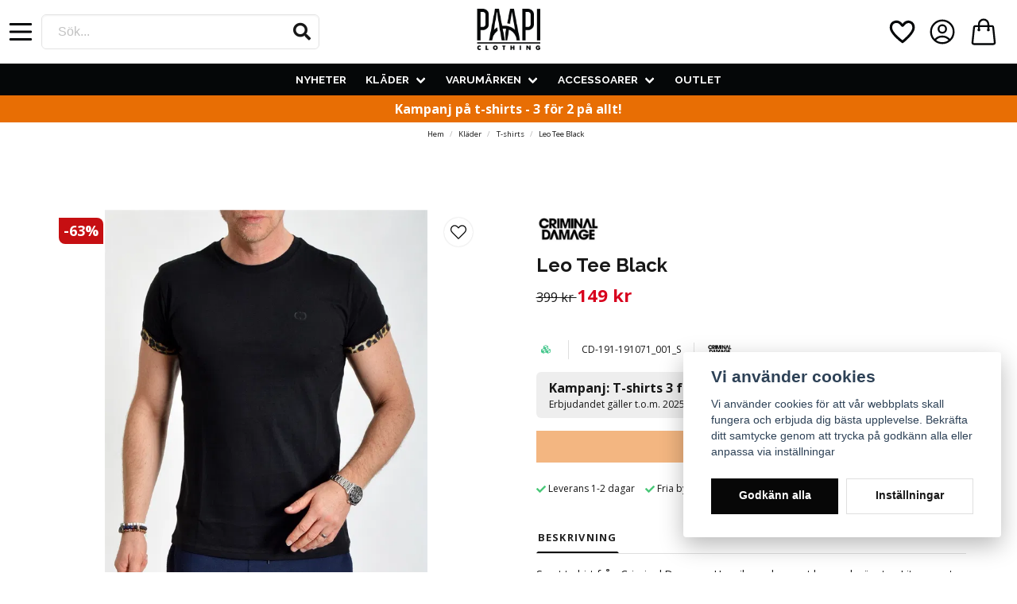

--- FILE ---
content_type: text/html; charset=UTF-8
request_url: https://paapi.se/sv/products/leo-tee-black
body_size: 30041
content:
<!DOCTYPE html>
<html lang="sv">

<!--

  ,****************,
 ********************
**/   __  _ _  _   \**
**   //\\// \\//    **
**   EHANDEL //     **
**\                /**
 ********************
  `****************`

LEVERERAT AV
NY EHANDEL | https://www.nyehandel.se

VISIT IP: 172.31.25.96
Datum/Tid: 2025-11-03 18:53:13

-->

<head>
    <meta charset="utf-8">
<meta http-equiv="X-UA-Compatible" content="IE=edge">
<meta name="viewport" content="width=device-width, initial-scale=1, maximum-scale=1, user-scalable=0">
<meta name="csrf-token" content="dc8R0VI7cduJ2j96qpqDHBoZlrzW7GDBBqCGLZqs">

<link rel="manifest" href="/manifest.json" crossorigin="use-credentials">

    <link rel="icon" href="https://d3dnwnveix5428.cloudfront.net/store_95dedba4-6989-461f-b0ca-16512ad4e429/images/HjmSjlNiKXZe7LucKlIezds5pqKIpJAzQT5VOy4Q.png"/>
    

    <link rel="alternate" hreflang="x-default" href="https://paapi.se/sv/products/leo-tee-black"/>
    <link rel="alternate" hreflang="sv-SE" href="https://paapi.se/sv/products/leo-tee-black"/>
    <link rel="alternate" hreflang="da-DK" href="https://paapi.dk/da/products/leo-tee-black"/>
    <link rel="alternate" hreflang="en-FI" href="https://paapi.fi/en/products/leo-tee-black"/>

    <title>Leopard Tee Herr Criminal Damage - Paapi.se</title>
    <meta name="title" content="Leopard Tee Herr Criminal Damage - Paapi.se">
    <meta property="og:title" content="Leopard Tee Herr Criminal Damage - Paapi.se">
    <meta property="twitter:title" content="Leopard Tee Herr Criminal Damage - Paapi.se">
    <meta property="twitter:card" content="summary">
    <meta name="description" content="Handla fantastiska Criminal Damage på Paapi.se. Alltid fria byten och snabba leveranser. 21 dagar öppetköp. Välkommen!">
    <meta property="og:description" content="Handla fantastiska Criminal Damage på Paapi.se. Alltid fria byten och snabba leveranser. 21 dagar öppetköp. Välkommen!">
    <meta property="og:site_name" content="Paapi">
    <meta name="author" content="Paapi">
    <meta property="og:logo" content="https://nycdn.nyehandel.se/store_95dedba4-6989-461f-b0ca-16512ad4e429/images/T2zPf62ybCfeD0Wt6qOMOYWCDbNGc2wCc9VWXoCc.png">
    <meta name="image" content="https://nycdn.nyehandel.se/store_95dedba4-6989-461f-b0ca-16512ad4e429/images/7TRk3cNhfNaZCBA1670755898.jpeg">
    <meta property="og:image" content="https://nycdn.nyehandel.se/store_95dedba4-6989-461f-b0ca-16512ad4e429/images/7TRk3cNhfNaZCBA1670755898.jpeg">
    <meta property="twitter:image" content="https://nycdn.nyehandel.se/store_95dedba4-6989-461f-b0ca-16512ad4e429/images/7TRk3cNhfNaZCBA1670755898.jpeg">
    <meta property="og:url" content="https://paapi.se/sv/products/leo-tee-black">
    <meta property="og:type" content="product">

    <link rel="canonical" href="https://paapi.se/sv/products/leo-tee-black" />
    <link rel="apple-touch-icon" sizes="180x180" href="https://nycdn.nyehandel.se/store_95dedba4-6989-461f-b0ca-16512ad4e429/images/HjmSjlNiKXZe7LucKlIezds5pqKIpJAzQT5VOy4Q.png?width=180&height=180" />
    <link rel="icon" sizes="192x192" type="image/png" href="https://nycdn.nyehandel.se/store_95dedba4-6989-461f-b0ca-16512ad4e429/images/HjmSjlNiKXZe7LucKlIezds5pqKIpJAzQT5VOy4Q.png?width=192&height=192" />
    <link rel="icon" sizes="96x96" type="image/png" href="https://nycdn.nyehandel.se/store_95dedba4-6989-461f-b0ca-16512ad4e429/images/HjmSjlNiKXZe7LucKlIezds5pqKIpJAzQT5VOy4Q.png?width=96&height=96" />
    <link rel="icon" sizes="32x32" type="image/png" href="https://nycdn.nyehandel.se/store_95dedba4-6989-461f-b0ca-16512ad4e429/images/HjmSjlNiKXZe7LucKlIezds5pqKIpJAzQT5VOy4Q.png?width=32&height=32" />
    <link rel="icon" sizes="16x16" type="image/png" href="https://nycdn.nyehandel.se/store_95dedba4-6989-461f-b0ca-16512ad4e429/images/HjmSjlNiKXZe7LucKlIezds5pqKIpJAzQT5VOy4Q.png?width=16&height=16" />



        <script type="text/javascript">
        //<![CDATA[
        window.lipscoreInit = function() {
            lipscore.init({
                apiKey: "ee60434c4e0bd27f425256d6"
            });
        };
        (function() {
            var scr = document.createElement('script'); scr.async = 1;
            scr.src = "//static.lipscore.com/assets/sv/lipscore-v1.js";
            document.getElementsByTagName('head')[0].appendChild(scr);
        })();
        //]]>
    </script>

<script>
    // Consent Mode prep
    window.dataLayer = window.dataLayer || [];
    function gtag(){dataLayer.push(arguments);}

    if(localStorage.getItem('consentMode') === null){

        const consentMode = {
            'functionality_storage': 'granted',
            'ad_storage': 'denied',
            'ad_user_data': 'denied',
            'ad_personalization': 'denied',
            'analytics_storage': 'denied'
        };
        localStorage.setItem('consentMode', JSON.stringify(consentMode));
        gtag('consent', 'default', consentMode);
        window.dataLayer.push({
            'event': 'cookie_consent_update',
            'value': JSON.parse(localStorage.getItem('consentMode')),
        })
    } else {
        gtag('consent', 'default', JSON.parse(localStorage.getItem('consentMode')));

        window.dataLayer.push({
            'event': 'cookie_consent_update',
            'value': JSON.parse(localStorage.getItem('consentMode')),
        })
    }
</script>

    <script async src="https://www.googletagmanager.com/gtag/js?id=G-TKC1BZ88L1"></script>
    <script>
        window.dataLayer = window.dataLayer || [];
        function gtag(){dataLayer.push(arguments);}
        gtag('js', new Date());

        gtag('config', 'G-TKC1BZ88L1' , {'allow_enhanced_conversions':true});
        gtag('set', 'url_passthrough', true);
        gtag('set', 'ads_data_redaction', true);
    </script>


    <!-- Google Tag Manager -->
    <script>(function(w,d,s,l,i){w[l]=w[l]||[];w[l].push({'gtm.start':
                new Date().getTime(),event:'gtm.js'});var f=d.getElementsByTagName(s)[0],
            j=d.createElement(s),dl=l!='dataLayer'?'&l='+l:'';j.async=true;j.src=
            'https://www.googletagmanager.com/gtm.js?id='+i+dl;f.parentNode.insertBefore(j,f);
        })(window,document,'script','dataLayer', 'GTM-W7SJWTCC');</script>
    <!-- End Google Tag Manager -->



    <script>
        !function(f,b,e,v,n,t,s)
        {if(f.fbq)return;n=f.fbq=function(){n.callMethod?
            n.callMethod.apply(n,arguments):n.queue.push(arguments)};
            if(!f._fbq)f._fbq=n;n.push=n;n.loaded=!0;n.version='2.0';
            n.queue=[];t=b.createElement(e);t.async=!0;
            t.src=v;s=b.getElementsByTagName(e)[0];
            s.parentNode.insertBefore(t,s)}(window, document,'script',
            'https://connect.facebook.net/en_US/fbevents.js');
        fbq('init', 244300046022804);
    </script>



<meta name="google-site-verification" content="ATlpP7zgdmsYJHhOfrgf7GlWa9ZUmiiETZ3WSyDif34" />
<meta name="google-site-verification" content="Z4Mh0nj-GtmMvODc9vtcAMbqoBYLnMXMTD3maYm0628" />
<head><script>
  (function(w,d,t,r,u){var f,n,i;w[u]=w[u]||[],f=function(){var o={ti:"343183252", enableAutoSpaTracking: true};o.q=w[u],w[u]=new UET(o),w[u].push("pageLoad")},n=d.createElement(t),n.src=r,n.async=1,n.onload=n.onreadystatechange=function(){var s=this.readyState;s&&s!=="loaded"&&s!=="complete"||(f(),n.onload=n.onreadystatechange=null)},i=d.getElementsByTagName(t)[0],i.parentNode.insertBefore(n,i)})(window,document,"script","//bat.bing.com/bat.js","uetq");
</script></head>
<head><script>
   // Add this script right after your base UET tag code
   window.uetq = window.uetq || [];
   window.uetq.push('set', { 'pid': { 
      'em': 'contoso@example.com', // Replace with the variable that holds the user's email address. 
      'ph': '+14250000000', // Replace with the variable that holds the user's phone number. 
   } });
</script></head>
<head><script>
   function uet_report_conversion() {window.uetq = window.uetq || [];window.uetq.push('event', 'PRODUCT_PURCHASE', {"ecomm_prodid":"REPLACE_WITH_PRODUCT_ID","ecomm_pagetype":"PURCHASE","revenue_value":Replace_with_Variable_Revenue_Function(),"currency":"SEK"});}
</script></head>

    <script type="application/ld+json">{"WebSite":{"@context":"https:\/\/schema.org","@type":"WebSite","url":"https:\/\/paapi.se","potentialAction":{"@type":"SearchAction","target":{"@type":"EntryPoint","urlTemplate":"https:\/\/paapi.se\/sv\/search?query={search_term_string}"},"query-input":"required name=search_term_string"}},"Organization":{"@context":"https:\/\/schema.org","@type":"Organization","url":"https:\/\/paapi.se","logo":"https:\/\/nycdn.nyehandel.se\/store_95dedba4-6989-461f-b0ca-16512ad4e429\/images\/T2zPf62ybCfeD0Wt6qOMOYWCDbNGc2wCc9VWXoCc.png"},"Product":{"@context":"https:\/\/schema.org","@type":"Product","name":"Leo Tee Black","description":"Svart t-shirt från Criminal Damage. Uppvik med snyggt leopardmönster. Liten svart gummilogotyp på bröstet. Storlekar åt det mindre hållet. (På bild 187cm\/85kg, strl L)<br \/><br \/>90% bomull, 10% polyester. Maskintvätt 40 grader.<br \/><br \/><span>S<\/span><br \/><span>Bröst: 50cm Ärm: 6cm Längd: 70cm<\/span><br \/><span>M<\/span><br \/><span>Bröst: 52cm Ärm: 7cm Längd: 72cm<\/span><br \/><span>L<\/span><br \/><span>Bröst: 54cm Ärm: 7cm Längd: 73cm<\/span><br \/><span>XL<\/span><br \/><span>Bröst: 56cm Ärm: 8cm Längd: 75cm<\/span>","sku":"CD-191-191071_001_S","gtin":null,"offers":{"@type":"Offer","url":"https:\/\/paapi.se\/sv\/products\/leo-tee-black","availability":"https:\/\/schema.org\/OutOfStock","price":149,"priceCurrency":"SEK","itemCondition":"https:\/\/schema.org\/NewCondition"},"category":"Kläder \/ T-shirts","brand":{"@type":"Brand","name":"Criminal Damage"},"image":["https:\/\/nycdn.nyehandel.se\/store_95dedba4-6989-461f-b0ca-16512ad4e429\/images\/7TRk3cNhfNaZCBA1670755898.jpeg?width=400&height=400","https:\/\/nycdn.nyehandel.se\/store_95dedba4-6989-461f-b0ca-16512ad4e429\/images\/XFgekcUtfQ6K7MQ1670755898.jpeg?width=400&height=400","https:\/\/nycdn.nyehandel.se\/store_95dedba4-6989-461f-b0ca-16512ad4e429\/images\/DvwOBup23bdvdNs1670755899.jpeg?width=400&height=400","https:\/\/nycdn.nyehandel.se\/store_95dedba4-6989-461f-b0ca-16512ad4e429\/images\/YvUVkrL9HoVqpag1670755899.jpeg?width=400&height=400","https:\/\/nycdn.nyehandel.se\/store_95dedba4-6989-461f-b0ca-16512ad4e429\/images\/yIr5S1uqjz3mD2K1670755899.jpeg?width=400&height=400","https:\/\/nycdn.nyehandel.se\/store_95dedba4-6989-461f-b0ca-16512ad4e429\/images\/uRpkTXduCvWLN7Q1670755899.jpeg?width=400&height=400"]},"BreadcrumbList":{"@context":"https:\/\/schema.org","@type":"BreadcrumbList","itemListElement":[{"@type":"ListItem","position":1,"item":{"@id":"https:\/\/paapi.se\/sv\/categories\/klader","name":"Kläder","image":null}},{"@type":"ListItem","position":2,"item":{"@id":"https:\/\/paapi.se\/sv\/categories\/klader-t-shirts","name":"T-shirts","image":null}},{"@type":"ListItem","position":3,"item":{"@id":"https:\/\/paapi.se\/sv\/categories\/klader-t-shirts","name":"T-shirts","image":null}},{"@type":"ListItem","position":4,"item":{"@id":"https:\/\/paapi.se\/sv\/products\/leo-tee-black","name":"Leo Tee Black","image":null}}]}}</script>

    <link rel="stylesheet" href="/themes/foundation/css/foundation.css?id=6912b75a9b6c516f9daa2e4070c082ec">

    <link rel="stylesheet" href="https://cdn.jsdelivr.net/gh/lipis/flag-icons@7.0.0/css/flag-icons.min.css" />

            <link rel="preconnect" href="https://fonts.gstatic.com">
        <link href="https://fonts.googleapis.com/css2?family=Open+Sans:wght@400;700&amp;family=Raleway:wght@400;700&amp;display=swap" rel="stylesheet">
    
    <script src="https://www.google.com/recaptcha/api.js?hl=sv" async defer></script>

    <style type="text/css" id="nyts">
        :root{ --primary-color:#050708;--body-background:white;--text-color:#171717;--title-color:#171717;--body-font-family:'Open Sans',sans-serif;--title-font-family:'Raleway',sans-serif;--body-font-size:1em;--topbar-height:30px;--topbar-background:#f1f2f2;--topbar-color:#171717;--topbar-font-size:0.7em;--topbar-usp-icon-color:#48C777;--announcement-background:#000000;--announcement-color:#ffffff;--announcement-action-background:#ffffff;--announcement-action-color:#000000;--announcement-font-size:1em;--announcement-padding:10px;--header-height:120px;--header-height-touch:59px;--header-background:#FFFFFF;--header-background-touch:#FFFFFF;--header-icon-color:#050708;--header-icon-color-touch:#040708;--header-cart-badge-background:#e86e05;--header-cart-badge-color:#ffffff;--header-brand-image-max-width:180px;--header-brand-image-max-height:55px;--header-brand-image-max-width-touch:120px;--header-brand-image-max-height-touch:35px;--header-icon-size:38px;--header-icon-size-touch:32px;--campaign-bar-background:#e86e04;--campaign-bar-color:#FFFFFF;--campaign-bar-font-size:1em;--campaign-bar-justify:center;--campaign-bar-font-weight:bold;--campaign-bar-padding:5px;--navbar-color:#FFFFFF;--navbar-background:#050708;--navbar-hover-background:#ffffff;--navbar-hover-color:#171717;--navbar-dropdown-background:#FFFFFF;--navbar-dropdown-color:#000000;--navbar-justify:center;--breadcrumb-background:transparent;--breadcrumb-color:#171717;--breadcrumb-color-hover:#a9a9a9;--breadcrumb-font-size:0.6em;--breadcrumb-justify:center;--category-description-background:#fff;--category-description-color:#000000;--product-box-border-radius:0px;--product-box-border-color:#e3e3e3;--product-box-border-size:1px;--product-box-padding:0px;--product-list-buy-button-background:#e76e04;--product-list-buy-button-border-color:#e76e04;--product-list-buy-button-color:#ffffff;--product-box-text-align:center;--product-box-image-object-fit:contain;--button-buy-background:#e86e04;--button-buy-color:#ffffff;--button-border-radius:0px;--checkout-button-background:#e76e04;--checkout-button-border-color:#e86e04;--checkout-button-color:#ffffff;--primary-button-background:#070707;--primary-button-border-color:#070707;--primary-button-color:#ffffff;--secondary-button-background:#ffffff;--secondary-button-border-color:#dfdfdf;--secondary-button-color:#171717;--search-box-color:#171717;--search-box-border-radius:6px;--search-box-border-size:1px;--search-box-border-color:#e3e3e3;--search-box-background:#ffffff;--search-box-width:350px;--search-box-height:44px;--search-box-icon-color:#171717;--search-box-dropdown-background:white;--search-box-dropdown-color:#171717;--tag-border-radius:4px;--tag-background:#070707;--tag-border-color:#070707;--tag-color:#ffffff;--tag-font-size:0.7em;--pagination-border-radius:0px;--pagination-border-color:#171717;--pagination-background:#ffffff;--pagination-color:#171717;--pagination-current-border-color:#070707;--pagination-current-background:#070707;--pagination-current-color:#ffffff;--footer-background:#000000;--footer-color:#FFFFFF;--footer-title-color:#FFFFFF;--footer-link-color:#FFFFFF;--footer-top-bottom-space:100px;--checkout-background:#FFFFFF;--checkout-header-background:#f2f2f3;--checkout-header-color:#090909;--checkout-header-height:70px;--checkout-header-height-touch:60px;--progressbar-height:16px;--progressbar-border-radius:6px;--progressbar-background:#e4e4e4;--progressbar-color:#171717;--progressbar-border-color:transparent;--flex-grid-width:5px;--mobile-tabs-background:#f5f5f5;--mobile-tabs-color:#171717;--mobile-tabs-active-background:#fff;--mobile-tabs-active-color:#171717;--mobile-sub-title-background:#070707;--mobile-sub-title-color:#ffffff;--mobile-sub-show-all-background:#f5f5f5;--mobile-sub-show-all-color:#000;--mobile-go-back-background:#fff;--mobile-go-back-color:#171717; }:root {  --ribbon-sale-background: #c60f12;  --sale-color: #d8001d;}@media screen and (min-width: 1200px) {  .container {    max-width: 1372px!important;  }  header .main .container {  }}@media screen and (min-width: 1024px) {  .container {    max-width:100%;    padding:0 1rem;  }}iframe {max-width:100%;}.shop-by-category h1:after, .shop-by-category h2:after {  margin-top: 1rem;  content: ' ';  display: block;  border-bottom: 2px solid #000;  max-width: 50px;}header .main-bar {  flex-grow:1;  display: flex;  align-items:center;}div#mobile-side-nav {transform: translateX(-150%);}header .main-bar .main-bar__content {width:100%;display:flex; align-items:center; justify-content:space-between;}header .main-bar .main-bar__content > * {width: 33.33%; display:flex;} header .main-bar .main-bar__content > div:last-child {justify-content:flex-end;}header .main-bar .main-bar__content .search {max-width: 100%;}header .main-bar .main-bar__content .actions {align-items:center;}header .main-bar .main-bar__content .actions .customer-type-select {margin-right:.5rem;}header .main-bar .main-bar__content__left .hamburger {height: auto; padding:0; margin-right:1rem; display:flex;}header .main-bar .main-bar__content__center {justify-content:center;}header .main-bar .brand img { width:80px;}body.header-fixed-shrinked header .main-bar .brand img {width: 65px;}header nav.navbar .navbar-menu li.navbar-item a {  font-family: "Raleway", sans-serif;  text-transform:uppercase;  font-size:.85rem;}.selected-filters .selected-filters-item {  text-transform: capitalize;}.vertical-filters__product-filter.product-filter {  padding-bottom: 24px;}.sidebar-filters .vertical-filters__product-filter__item:last-child {  display: none;}.vertical-filters__product-filter__item ul li {  text-transform: capitalize;}.vertical-filters__product-filter__item {  text-transform: capitalize;}header .customer-select-with-label .title {  font-size:10px;   font-weight:bold;   text-align:right;   padding-right:2rem;  margin:0;}header .customer-select-with-label select {text-align:right; border:0px; background:transparent;}header .customer-select-with-label .select:not(.is-multiple):not(.is-loading):after {border-color:black;}.navbar {  min-height: 2.5rem;}.navbar>.container {  min-height: 2.5rem;}.navbar-item.is-active .navbar-dropdown, .navbar-item.is-hoverable:focus-within .navbar-dropdown,.navbar-item.is-hoverable:focus .navbar-dropdown, .navbar-item.is-hoverable:hover .navbar-dropdown {  background:#000;}.index-menu .index-menu-header {border-bottom:0px; margin-bottom:0px;}.index-menu .index-menu-section ul.index-menu__submenu li.index-menu__submenu-item a { text-transform: none;}header nav.navbar .navbar-menu li.navbar-item:hover .index-menu .index-menu-header a {font-size:1.2rem;}header nav.navbar .navbar-menu li.navbar-item:hover .index-menu .index-menu-header a:after {  margin-top: 1rem;  content: ' ';  display: block;  border-bottom: 2px solid #fff;  max-width: 50px;}.index-menu .index-menu-section {columns: 100px 6;}.index-menu .index-menu-section ul.index-menu__submenu li.index-menu__submenu-item {padding:0 .5rem .5rem!important;}.header nav.navbar .navbar-menu li.navbar-item:hover .index-menu a {color:#fff; text-transform:none;}.navbar-dropdown {border-radius: 0px;}.template-components__slideshow {margin-top: 2rem;}.itc-columns__column__image img {width:100%;}.simple-images .itc-columns__column__content {display:none;}.product-card {box-shadow:0px 0px 5px #ccc !important;}.product-card .product-card__image {border-bottom: 1px solid #000;min-height:350px; max-width:100%;}.product-card .product-card__main {display:flex; flex-direction:column; flex:1; padding:.5rem;}.product-card .product-card__main .product-card__main__head {flex:1; display:flex; justify-content:center;text-transform:uppercase;flex-direction: column;}.product-card .product-card__main .product-card__main__head a {font-size:.9rem; font-family:"Raleway", sans-serif; text-transform:uppercase;}.product-card .product-card__main .brand {text-transform:uppercase; font-size:.8rem; color:#ccc;}.product-card .product-card__main .offer-inventory {display:flex; justify-content:center; margin:.5rem 0;}.product-card .product-card__main .offer .price.has-comparison {display:flex; }.product-card .product-card__main .offer .price.has-comparison {font-size: 1rem;font-weight:bold;}.product-card .product-card__main .offer .price.has-comparison span {}.product-card .product-card__main .offer .price,.product-card .product-card__main .offer .price span {font-size: 1rem; font-weight:bold; margin-right:.5rem;}.product-card .product-card__main .product-card-inventory-status{ font-size:.8rem;}.product-card .product-card__main .primary-category {color:#888; font-size:.8rem;}.product-card .buy-controls {margin:-6px;}.product-card .buy-controls .buy-form {margin:0;}.product-card .buy-controls .button {width:100%!important;}.category-sidebar #category-menu li a {padding: .1rem 0;}.category-description h1:after, .category-description h2:after {  margin-top: 0;  content: ' ';  display: block;  border-bottom: 0;  max-width: 100%;}.custom-product-usp {  background: var(--primary-color);  padding:1rem;  font-size: .75rem;  color: white;}.product-page .product-detail__information .custom-product-usp h4 {text-transform: uppercase; font-weight: bold; font-size:.95rem; color:#fff; margin-bottom:.5rem;} .product-page .product-detail__information .custom-product-usp ul {columns: auto 2;}.product-page .product-detail__information .custom-product-usp li:before {  color: #fff;  content: var(--topbar-usp-icon);  display: inline-block;  font-family: Font Awesome\ 5 Free;  font-weight: 900;  padding-right: 3px;  vertical-align: middle;}.product-information {margin-top:1rem;}.product-tabs {margin:0;}.product-tabs__content .product-description {padding: 1rem 0;}.product-tabs__header li {  background:transparent;  padding: .5rem 0rem;  letter-spacing: .1em;  text-transform: uppercase;  font-size: .8rem;  font-weight: 700;  border: 2px solid transparent;}.product-tabs__header li.is-active {  background:transparent;  border-color: transparent transparent #000!important;  color: #222;}.product-tabs__content .product-description .content {font-size:.85rem;}.product-page-lists__similar-products .products.has-3>* {width:20%;}.product-page-lists__similar-products h2 {  padding: 0.5rem 0rem;  letter-spacing: .1em;  text-transform: uppercase;  font-size: .8rem;  font-weight: 700;  border: 2px solid transparent;  margin-bottom: 0;}.product-page-lists .products.has-4>*{width:20%;}.te-content h1 {font-size:1.2rem; text-transform:uppercase;}.category-sidebar h2 {border-bottom:0px;}.category-sidebar #category-menu li {  border-bottom: 0px;}.category-sidebar #category-menu a {line-height:24px;}.category-sidebar #category-menu a:hover {text-decoration:underline;}.product-page .product-detail__information .variants__buttons {gap:8px;}.variants .variants__buttons .button {background:#000; border-color:#000; color:#fff;}.variants .variants__buttons .button.is-active {background:#e86e04; border-color:#e86e04; color:#fff;}.variants .variants__buttons .button.is-active .selected {display:none;}footer .footer-columns {text-align:center;}footer .components .component {width:auto;}footer .footer-columns__main {justify-content:space-between;}footer .footer-columns__main > * {width: 30%; padding:1.5rem; text-align:center; font-size:.7rem;}footer .footer-usp {display:flex;justify-content: center;gap: 15px; margin-bottom:3rem;}footer .footer-usp .usp-item .fa {color:#e86e04;}@media screen and (max-width: 1023px) {  header {border-color:#000;}  body.header-fixed-shrinked header {height: 57px;}  body.header-fixed-shrinked header .main-bar .brand img {width: 60px;}  header .main-bar .brand img { width:60px;}  header .main-bar .main-bar__content {    padding: 0 0.5rem;  }   header .main-bar .main-bar__content .actions .account-button,  header .main-bar .main-bar__content .actions .customer-select-with-label {display:none;}  header .main-bar .main-bar__content__left .hamburger {    height: var(--header-icon-size);    width: var(--header-icon-size);  }  header .main-bar .main-bar__content .search {display:none;}  header .main-bar .main-bar__content .search.active {left: 0;position: absolute;top: 0;width: 100%;z-index: 41;display:block;padding:0 .5rem;}  header .main-bar .main-bar__content .search .search-box {width:100%;}  .template-components__slideshow {margin-top: 0rem;}  .product-card .product-card__main .offer-inventory {flex-direction:column;}  .product-card .product-card__main .offer-inventory .price {margin:0;}  .product-card a {font-size:.85rem;}  .product-card .buy-controls.is-medium .button {font-size:.8rem;}  footer .components .component {width:100%;max-width: 100%;}  footer .footer-columns__main {flex-direction:column!important;}  footer .footer-columns__main > * {width:100%; text-align:left; padding:1rem 0;}  footer .footer-columns__main .te-content {text-align:left!important;}  footer .footer-usp {flex-wrap:wrap;}  footer .footer-usp > * {width: 47%;}  footer .footer-usp .usp-item span {display:flex; flex-direction:column;}   .simple-images .itc-columns > * {margin:0px; min-height:auto;}  .shop-by-category .itc-columns > * {width: calc(50% - 20px)!important;}  .product-card .product-card__image {border-bottom: 1px solid #000;min-height:220px;}  .slideshow {margin-bottom:10px;}}.product-card-with-variants .product-card-with-variants__action {  align-items: flex-start;  flex-direction: column;}.product-card-with-variants .product-card-with-variants__action * {  width:100%;}/* lipscore */.lipscore-service-review-testimonial {  width: 100%;  height: 200px;  max-width: 850px;}.lipscore--header .lipscore-service-review-badge-starred ,.section--lipscore {  display: grid;  place-items: center;}.lipscore--header {  display: grid !important;  place-items: center;  width: 50px !important;  height: 50px;}@media screen and (max-width: 1300px) {  .lipscore--header {    display: none !important;  }}
    </style>
    
    <!-- checkout js -->
    

</head>

<body class="has-fixed-header" style="visibility: hidden;">

    <!-- Google Tag Manager (noscript) -->
    <noscript><iframe src="https://www.googletagmanager.com/ns.html?id=GTM-W7SJWTCC" height="0" width="0" style="display:none;visibility:hidden"></iframe></noscript>
    <!-- End Google Tag Manager (noscript) -->

<a href="#skip-to-main-content" class="skip__main-content" id="skip-to" tabindex="0"
   @click="setMainFocus">Hoppa till innehåll</a>

<div id="store-instance" class="main-wrapper">

            <cookie-concent visitor-id="" :takeover="false" gdpr="" message=""></cookie-concent>
    
            <hello-retail-cart-tracking-component></hello-retail-cart-tracking-component>
    
    
    


                    <header id="store-header">
        <div class="main-bar">
    <div class="container">
        <div class="main-bar__content">
			<div class="main-bar__content__left flex" style="align-items:center;">
				<button class="button hamburger" @click="toggleMobileNav"  aria-label="Öppna mobilmeny" aria-expanded="false" aria-controls="mobile-side-nav-wrap" id="mobile-nav-menu">
                        <span class="icon">
                                                            <svg xmlns="http://www.w3.org/2000/svg" fill="none" viewBox="0 0 24 24" stroke="currentColor">
                                  <path stroke-linecap="round" stroke-linejoin="round" stroke-width="2" d="M4 6h16M4 12h16M4 18h16" />
                                </svg>
                            

                        </span>
</button>
                <div id="search-container" class="search search-type-store-search "
     >

            <store-search
            ref="storeSearchComponent"
            search-query=""
            placeholder=""></store-search>
    
</div>

            </div>
            <div class="main-bar__content__center">
              <div class="brand "
     >
    <a href="/">
                    <img src="https://d3dnwnveix5428.cloudfront.net/store_95dedba4-6989-461f-b0ca-16512ad4e429/images/6ot3iZ0IgN4QZ511670926353.png" alt="Paapi" title="Paapi"/>
            </a>
</div>

            </div>
          <div class="lipscore--header"> 
            <div class="lipscore-service-review-badge-small-long lipscore-no-border"
                 data-ls-widget-height="50px"
                 data-ls-widget-width="250px">
            </div>
          </div>
            <div class="actions flex">
              <button class="button is-hidden-desktop" id="mobile-search-trigger" aria-label="Öppna sökfältet">
                        <span class="icon">
                            <svg xmlns="http://www.w3.org/2000/svg" fill="none" viewBox="0 0 24 24" stroke="currentColor">
  <path stroke-linecap="round" stroke-linejoin="round" stroke-width="2" d="M21 21l-6-6m2-5a7 7 0 11-14 0 7 7 0 0114 0z" />
</svg>
                        </span>
</button>
              <a aria-label="Lägg till som favorit" class="button favorite-button"
	        href="https://paapi.se/sv/favorites">
		<span class="icon" aria-hidden="true">
							<svg width="48px" height="48px" viewBox="0 0 24 24" fill="none" xmlns="http://www.w3.org/2000/svg">
					<path d="M12.7692 6.70483C9.53846 2.01902 4 3.90245 4 8.68256C4 13.4627 13.2308 20 13.2308 20C13.2308 20 22 13.2003 22 8.68256C22 4.16479 16.9231 2.01903 13.6923 6.70483L13.2308 7.0791L12.7692 6.70483Z"
					      stroke="currentColor" stroke-width="2" stroke-linecap="round" stroke-linejoin="round"/>
				</svg>
					</span>
	</a>


				<a aria-label="Mitt konto"
   class="button account-button" href="https://paapi.se/sv/account">
                        <span class="icon">

                                                            <svg xmlns="http://www.w3.org/2000/svg" fill="none" viewBox="0 0 24 24" stroke-width="1.5" stroke="currentColor" aria-hidden="true">
  <path stroke-linecap="round" stroke-linejoin="round" d="M17.982 18.725A7.488 7.488 0 0012 15.75a7.488 7.488 0 00-5.982 2.975m11.963 0a9 9 0 10-11.963 0m11.963 0A8.966 8.966 0 0112 21a8.966 8.966 0 01-5.982-2.275M15 9.75a3 3 0 11-6 0 3 3 0 016 0z"/>
</svg>

                            

                        </span>
</a>
                <div class="basket-icon">
    <basket-component>

                    <svg xmlns="http://www.w3.org/2000/svg" fill="none" viewBox="0 0 24 24" stroke-width="1.5" stroke="currentColor" aria-hidden="true">
  <path stroke-linecap="round" stroke-linejoin="round" d="M15.75 10.5V6a3.75 3.75 0 10-7.5 0v4.5m11.356-1.993l1.263 12c.07.665-.45 1.243-1.119 1.243H4.25a1.125 1.125 0 01-1.12-1.243l1.264-12A1.125 1.125 0 015.513 7.5h12.974c.576 0 1.059.435 1.119 1.007zM8.625 10.5a.375.375 0 11-.75 0 .375.375 0 01.75 0zm7.5 0a.375.375 0 11-.75 0 .375.375 0 01.75 0z"/>
</svg>

        

    </basket-component>
</div>
            </div>
		</div>
    </div>
</div>
<div class="is-hidden-mobile custom-navbar">
     <nav class="navbar "
     >
    <div class="container">
        <ul class="navbar-menu">
    
        
        
            
                            <li class="navbar-item">
                    <a
                       href="https://paapi.se/sv/categories/nyheter"
                       target="_self">
                        Nyheter
                    </a>
                </li>

                    
            
            
                                    <li class="navbar-item has-dropdown is-hoverable is-mega">
                        <a class="navbar-link"
                           href="https://paapi.se/sv/categories/klader"
                           target="_self">
                            Kläder

                        </a>
                                                    <div class="index-menu navbar-dropdown">

        <div class="index-menu-header">
                        <h4>
                <a href="https://paapi.se/sv/categories/klader" target="_self">
                    Kläder
                </a>
            </h4>
        </div>

        <section class="index-menu-section">

            <ul class="index-menu__submenu">


                                    
                    <li class="index-menu__submenu-item">
                        <a href="https://paapi.se/sv/categories/klader-badshorts" target="_self">
                            Badshorts
                        </a>

                                            </li>
                                    
                    <li class="index-menu__submenu-item">
                        <a href="https://paapi.se/sv/categories/klader-bomberjackor" target="_self">
                            Bomberjackor
                        </a>

                                            </li>
                                    
                    <li class="index-menu__submenu-item">
                        <a href="https://paapi.se/sv/categories/klader-byxor-och-chinos" target="_self">
                            Byxor och Chinos
                        </a>

                                            </li>
                                    
                    <li class="index-menu__submenu-item">
                        <a href="https://paapi.se/sv/categories/klader-hoodies" target="_self">
                            Hoodies
                        </a>

                                            </li>
                                    
                    <li class="index-menu__submenu-item">
                        <a href="https://paapi.se/sv/categories/klader-jackor" target="_self">
                            Jackor
                        </a>

                                            </li>
                                    
                    <li class="index-menu__submenu-item">
                        <a href="https://paapi.se/sv/categories/klader-jeans" target="_self">
                            Jeans
                        </a>

                                            </li>
                                    
                    <li class="index-menu__submenu-item">
                        <a href="https://paapi.se/sv/categories/klader-jultrojor" target="_self">
                            Jultröjor
                        </a>

                                            </li>
                                    
                    <li class="index-menu__submenu-item">
                        <a href="https://paapi.se/sv/categories/klader-linnen" target="_self">
                            Linnen
                        </a>

                                            </li>
                                    
                    <li class="index-menu__submenu-item">
                        <a href="https://paapi.se/sv/categories/klader-mossor-och-kepsar" target="_self">
                            Mössor och Kepsar
                        </a>

                                            </li>
                                    
                    <li class="index-menu__submenu-item">
                        <a href="https://paapi.se/sv/categories/klader-presentkort" target="_self">
                            Presentkort
                        </a>

                                            </li>
                                    
                    <li class="index-menu__submenu-item">
                        <a href="https://paapi.se/sv/categories/klader-rockar" target="_self">
                            Rockar
                        </a>

                                            </li>
                                    
                    <li class="index-menu__submenu-item">
                        <a href="https://paapi.se/sv/categories/klader-shorts" target="_self">
                            Shorts
                        </a>

                                            </li>
                                    
                    <li class="index-menu__submenu-item">
                        <a href="https://paapi.se/sv/categories/klader-skinnjackor" target="_self">
                            Skinnjackor
                        </a>

                                            </li>
                                    
                    <li class="index-menu__submenu-item">
                        <a href="https://paapi.se/sv/categories/klader-skjortor" target="_self">
                            Skjortor
                        </a>

                                                    <ul class="index-menu__submenu">
                                                                                                        <li class="index-menu__submenu-item">
                                        <a href="https://paapi.se/sv/categories/klader-skjortor-langarmade-skjortor" target="_self">
                                            Långärmade Skjortor
                                        </a>
                                    </li>
                                                                                                        <li class="index-menu__submenu-item">
                                        <a href="https://paapi.se/sv/categories/klader-skjortor-kortarmade-skjortor" target="_self">
                                            Kortärmade Skjortor
                                        </a>
                                    </li>
                                                                                                        <li class="index-menu__submenu-item">
                                        <a href="https://paapi.se/sv/categories/frotteskjortor" target="_self">
                                            Frottéskjortor
                                        </a>
                                    </li>
                                                            </ul>
                                            </li>
                                    
                    <li class="index-menu__submenu-item">
                        <a href="https://paapi.se/sv/categories/klader-skor" target="_self">
                            Skor
                        </a>

                                            </li>
                                    
                    <li class="index-menu__submenu-item">
                        <a href="https://paapi.se/sv/categories/klader-smycken" target="_self">
                            Smycken
                        </a>

                                            </li>
                                    
                    <li class="index-menu__submenu-item">
                        <a href="https://paapi.se/sv/categories/klader-sweatpants" target="_self">
                            Sweatpants
                        </a>

                                            </li>
                                    
                    <li class="index-menu__submenu-item">
                        <a href="https://paapi.se/sv/categories/klader-t-shirts" target="_self">
                            T-shirts
                        </a>

                                            </li>
                                    
                    <li class="index-menu__submenu-item">
                        <a href="https://paapi.se/sv/categories/klader-trojor" target="_self">
                            Tröjor
                        </a>

                                            </li>
                                    
                    <li class="index-menu__submenu-item">
                        <a href="https://paapi.se/sv/categories/klader-vinterjackor" target="_self">
                            Vinterjackor
                        </a>

                                            </li>
                                    
                    <li class="index-menu__submenu-item">
                        <a href="https://paapi.se/sv/categories/klader-vinterjackor-dam" target="_self">
                            Vinterjackor Dam
                        </a>

                                            </li>
                                    
                    <li class="index-menu__submenu-item">
                        <a href="https://paapi.se/sv/categories/klader-varjackor" target="_self">
                            Vårjackor
                        </a>

                                            </li>
                                    
                    <li class="index-menu__submenu-item">
                        <a href="https://paapi.se/sv/categories/klader-vaskor" target="_self">
                            Väskor
                        </a>

                                            </li>
                                    
                    <li class="index-menu__submenu-item">
                        <a href="https://paapi.se/sv/categories/klader-flower-power" target="_self">
                            Flower Power
                        </a>

                                            </li>
                            </ul>
        </section>
    </div>
                        
                    </li>
                    
                    
            
            
                                    <li class="navbar-item has-dropdown is-hoverable is-mega">
                        <a class="navbar-link"
                           href="https://paapi.se/sv/categories/varumarken"
                           target="_self">
                            Varumärken

                        </a>
                                                    <div class="index-menu navbar-dropdown">

        <div class="index-menu-header">
                        <h4>
                <a href="https://paapi.se/sv/categories/varumarken" target="_self">
                    Varumärken
                </a>
            </h4>
        </div>

        <section class="index-menu-section">

            <ul class="index-menu__submenu">


                                    
                    <li class="index-menu__submenu-item">
                        <a href="https://paapi.se/sv/categories/varumarken-akjaerbede" target="_self">
                            A.Kjærbede
                        </a>

                                            </li>
                                    
                    <li class="index-menu__submenu-item">
                        <a href="https://paapi.se/sv/categories/varumarken-alan-rust" target="_self">
                            Alan Rust
                        </a>

                                            </li>
                                    
                    <li class="index-menu__submenu-item">
                        <a href="https://paapi.se/sv/categories/varumarken-alpha-industries" target="_self">
                            Alpha Industries
                        </a>

                                            </li>
                                    
                    <li class="index-menu__submenu-item">
                        <a href="https://paapi.se/sv/categories/varumarken-blench" target="_self">
                            Blench
                        </a>

                                            </li>
                                    
                    <li class="index-menu__submenu-item">
                        <a href="https://paapi.se/sv/categories/varumarken-bellfield" target="_self">
                            Bellfield
                        </a>

                                            </li>
                                    
                    <li class="index-menu__submenu-item">
                        <a href="https://paapi.se/sv/categories/brand-island" target="_self">
                            Brand Island
                        </a>

                                            </li>
                                    
                    <li class="index-menu__submenu-item">
                        <a href="https://paapi.se/sv/categories/varumarken-brixtol-textiles" target="_self">
                            Brixtol Textiles
                        </a>

                                            </li>
                                    
                    <li class="index-menu__submenu-item">
                        <a href="https://paapi.se/sv/categories/varumarken-bumbumbag" target="_self">
                            BumBumBag
                        </a>

                                            </li>
                                    
                    <li class="index-menu__submenu-item">
                        <a href="https://paapi.se/sv/categories/varumarken-by-billgren" target="_self">
                            By Billgren
                        </a>

                                            </li>
                                    
                    <li class="index-menu__submenu-item">
                        <a href="https://paapi.se/sv/categories/varumarken-cayler-sons" target="_self">
                            Cayler &amp; Sons
                        </a>

                                            </li>
                                    
                    <li class="index-menu__submenu-item">
                        <a href="https://paapi.se/sv/categories/varumarken-chpo" target="_self">
                            Chpo
                        </a>

                                            </li>
                                    
                    <li class="index-menu__submenu-item">
                        <a href="https://paapi.se/sv/categories/varumarken-clean-cut-copenhagen" target="_self">
                            Clean Cut Copenhagen
                        </a>

                                            </li>
                                    
                    <li class="index-menu__submenu-item">
                        <a href="https://paapi.se/sv/categories/varumarken-cortica" target="_self">
                            Cortica
                        </a>

                                            </li>
                                    
                    <li class="index-menu__submenu-item">
                        <a href="https://paapi.se/sv/categories/varumarken-couture-club" target="_self">
                            Couture Club
                        </a>

                                            </li>
                                    
                    <li class="index-menu__submenu-item">
                        <a href="https://paapi.se/sv/categories/varumarken-criminal-damage" target="_self">
                            Criminal Damage
                        </a>

                                            </li>
                                    
                    <li class="index-menu__submenu-item">
                        <a href="https://paapi.se/sv/categories/varumarken-dead-legacy" target="_self">
                            Dead Legacy
                        </a>

                                            </li>
                                    
                    <li class="index-menu__submenu-item">
                        <a href="https://paapi.se/sv/categories/varumarken-deadwood" target="_self">
                            Deadwood
                        </a>

                                            </li>
                                    
                    <li class="index-menu__submenu-item">
                        <a href="https://paapi.se/sv/categories/varumarken-deeluxe" target="_self">
                            DeeLuxe
                        </a>

                                            </li>
                                    
                    <li class="index-menu__submenu-item">
                        <a href="https://paapi.se/sv/categories/varumarken-defend-paris" target="_self">
                            Defend Paris
                        </a>

                                            </li>
                                    
                    <li class="index-menu__submenu-item">
                        <a href="https://paapi.se/sv/categories/varumarken-dmode" target="_self">
                            Dmode
                        </a>

                                            </li>
                                    
                    <li class="index-menu__submenu-item">
                        <a href="https://paapi.se/sv/categories/varumarken-dr-denim" target="_self">
                            Dr Denim
                        </a>

                                            </li>
                                    
                    <li class="index-menu__submenu-item">
                        <a href="https://paapi.se/sv/categories/varumarken-dstruct" target="_self">
                            DStruct
                        </a>

                                            </li>
                                    
                    <li class="index-menu__submenu-item">
                        <a href="https://paapi.se/sv/categories/varumarken-ed-hardy" target="_self">
                            Ed Hardy
                        </a>

                                            </li>
                                    
                    <li class="index-menu__submenu-item">
                        <a href="https://paapi.se/sv/categories/varumarken-fila" target="_self">
                            FILA
                        </a>

                                            </li>
                                    
                    <li class="index-menu__submenu-item">
                        <a href="https://paapi.se/sv/categories/varumarken-freddie-g" target="_self">
                            Freddie G
                        </a>

                                            </li>
                                    
                    <li class="index-menu__submenu-item">
                        <a href="https://paapi.se/sv/categories/varumarken-gianni-lupo" target="_self">
                            Gianni Lupo
                        </a>

                                            </li>
                                    
                    <li class="index-menu__submenu-item">
                        <a href="https://paapi.se/sv/categories/varumarken-goorin-bros" target="_self">
                            Goorin Bros
                        </a>

                                            </li>
                                    
                    <li class="index-menu__submenu-item">
                        <a href="https://paapi.se/sv/categories/varumarken-hype" target="_self">
                            Hype
                        </a>

                                            </li>
                                    
                    <li class="index-menu__submenu-item">
                        <a href="https://paapi.se/sv/categories/varumarken-jernhest" target="_self">
                            Jernhest
                        </a>

                                            </li>
                                    
                    <li class="index-menu__submenu-item">
                        <a href="https://paapi.se/sv/categories/varumarken-judas-sinned" target="_self">
                            Judas Sinned
                        </a>

                                            </li>
                                    
                    <li class="index-menu__submenu-item">
                        <a href="https://paapi.se/sv/categories/varumarken-just-junkies" target="_self">
                            Just Junkies
                        </a>

                                            </li>
                                    
                    <li class="index-menu__submenu-item">
                        <a href="https://paapi.se/sv/categories/varumarken-kid-famous" target="_self">
                            Kid Famous
                        </a>

                                            </li>
                                    
                    <li class="index-menu__submenu-item">
                        <a href="https://paapi.se/sv/categories/varumarken-kronstadt" target="_self">
                            Kronstadt
                        </a>

                                            </li>
                                    
                    <li class="index-menu__submenu-item">
                        <a href="https://paapi.se/sv/categories/varumarken-laedr" target="_self">
                            Laedr
                        </a>

                                            </li>
                                    
                    <li class="index-menu__submenu-item">
                        <a href="https://paapi.se/sv/categories/varumarken-limite" target="_self">
                            Limité
                        </a>

                                            </li>
                                    
                    <li class="index-menu__submenu-item">
                        <a href="https://paapi.se/sv/categories/varumarken-maison-courch" target="_self">
                            Maison Courch
                        </a>

                                            </li>
                                    
                    <li class="index-menu__submenu-item">
                        <a href="https://paapi.se/sv/categories/varumarken-minimum" target="_self">
                            Minimum
                        </a>

                                            </li>
                                    
                    <li class="index-menu__submenu-item">
                        <a href="https://paapi.se/sv/categories/varumarken-mouli" target="_self">
                            Mouli
                        </a>

                                            </li>
                                    
                    <li class="index-menu__submenu-item">
                        <a href="https://paapi.se/sv/categories/varumarken-nana-judy" target="_self">
                            Nana Judy
                        </a>

                                            </li>
                                    
                    <li class="index-menu__submenu-item">
                        <a href="https://paapi.se/sv/categories/varumarken-nicce" target="_self">
                            Nicce
                        </a>

                                            </li>
                                    
                    <li class="index-menu__submenu-item">
                        <a href="https://paapi.se/sv/categories/varumarken-nick-cabana" target="_self">
                            Nick Cabana
                        </a>

                                            </li>
                                    
                    <li class="index-menu__submenu-item">
                        <a href="https://paapi.se/sv/categories/varumarken-noos" target="_self">
                            Noos
                        </a>

                                            </li>
                                    
                    <li class="index-menu__submenu-item">
                        <a href="https://paapi.se/sv/categories/varumarken-plain" target="_self">
                            Plain
                        </a>

                                            </li>
                                    
                    <li class="index-menu__submenu-item">
                        <a href="https://paapi.se/sv/categories/varumarken-proud-canadian" target="_self">
                            Proud Canadian
                        </a>

                                            </li>
                                    
                    <li class="index-menu__submenu-item">
                        <a href="https://paapi.se/sv/categories/varumarken-red-collar-project" target="_self">
                            Red Collar Project
                        </a>

                                            </li>
                                    
                    <li class="index-menu__submenu-item">
                        <a href="https://paapi.se/sv/categories/varumarken-religion" target="_self">
                            Religion
                        </a>

                                            </li>
                                    
                    <li class="index-menu__submenu-item">
                        <a href="https://paapi.se/sv/categories/varumarken-robbie-moor" target="_self">
                            Robbie Moor
                        </a>

                                            </li>
                                    
                    <li class="index-menu__submenu-item">
                        <a href="https://paapi.se/sv/categories/varumarken-saddler" target="_self">
                            Saddler
                        </a>

                                            </li>
                                    
                    <li class="index-menu__submenu-item">
                        <a href="https://paapi.se/sv/categories/varumarken-saturday-republic" target="_self">
                            Saturday Republic
                        </a>

                                            </li>
                                    
                    <li class="index-menu__submenu-item">
                        <a href="https://paapi.se/sv/categories/varumarken-savvy-citizen" target="_self">
                            Savvy Citizen
                        </a>

                                            </li>
                                    
                    <li class="index-menu__submenu-item">
                        <a href="https://paapi.se/sv/categories/varumarken-shoe-the-bear" target="_self">
                            Shoe The Bear
                        </a>

                                            </li>
                                    
                    <li class="index-menu__submenu-item">
                        <a href="https://paapi.se/sv/categories/varumarken-sik-silk" target="_self">
                            Sik Silk
                        </a>

                                            </li>
                                    
                    <li class="index-menu__submenu-item">
                        <a href="https://paapi.se/sv/categories/varumarken-messi-x-sik-silk" target="_self">
                            Messi x Sik Silk
                        </a>

                                            </li>
                                    
                    <li class="index-menu__submenu-item">
                        <a href="https://paapi.se/sv/categories/varumarken-sixth-june" target="_self">
                            Sixth June
                        </a>

                                            </li>
                                    
                    <li class="index-menu__submenu-item">
                        <a href="https://paapi.se/sv/categories/varumarken-somewear" target="_self">
                            Somewear
                        </a>

                                            </li>
                                    
                    <li class="index-menu__submenu-item">
                        <a href="https://paapi.se/sv/categories/varumarken-superdry" target="_self">
                            Superdry
                        </a>

                                            </li>
                                    
                    <li class="index-menu__submenu-item">
                        <a href="https://paapi.se/sv/categories/varumarken-surplus-wardrobe" target="_self">
                            Surplus Wardrobe
                        </a>

                                            </li>
                                    
                    <li class="index-menu__submenu-item">
                        <a href="https://paapi.se/sv/categories/varumarken-things-to-appreciate" target="_self">
                            Things To Appreciate
                        </a>

                                            </li>
                                    
                    <li class="index-menu__submenu-item">
                        <a href="https://paapi.se/sv/categories/varumarken-tigha" target="_self">
                            Tigha
                        </a>

                                            </li>
                                    
                    <li class="index-menu__submenu-item">
                        <a href="https://paapi.se/sv/categories/varumarken-wreckless" target="_self">
                            Wreckless
                        </a>

                                            </li>
                            </ul>
        </section>
    </div>
                        
                    </li>
                    
                    
            
            
                                    <li class="navbar-item has-dropdown is-hoverable is-mega">
                        <a class="navbar-link"
                           href="https://paapi.se/sv/categories/accessoarer"
                           target="_self">
                            Accessoarer

                        </a>
                                                    <div class="index-menu navbar-dropdown">

        <div class="index-menu-header">
                        <h4>
                <a href="https://paapi.se/sv/categories/accessoarer" target="_self">
                    Accessoarer
                </a>
            </h4>
        </div>

        <section class="index-menu-section">

            <ul class="index-menu__submenu">


                                    
                    <li class="index-menu__submenu-item">
                        <a href="https://paapi.se/sv/categories/accessoarer-alla-accessoarer" target="_self">
                            Alla Accessoarer
                        </a>

                                            </li>
                                    
                    <li class="index-menu__submenu-item">
                        <a href="https://paapi.se/sv/categories/accessoarer-armband" target="_self">
                            Armband
                        </a>

                                            </li>
                                    
                    <li class="index-menu__submenu-item">
                        <a href="https://paapi.se/sv/categories/accessoarer-halsband" target="_self">
                            Halsband
                        </a>

                                            </li>
                                    
                    <li class="index-menu__submenu-item">
                        <a href="https://paapi.se/sv/categories/accessoarer-handskar" target="_self">
                            Handskar
                        </a>

                                            </li>
                                    
                    <li class="index-menu__submenu-item">
                        <a href="https://paapi.se/sv/categories/accessoarer-kepsar" target="_self">
                            Kepsar
                        </a>

                                            </li>
                                    
                    <li class="index-menu__submenu-item">
                        <a href="https://paapi.se/sv/categories/accessoarer-klockor" target="_self">
                            Klockor
                        </a>

                                            </li>
                                    
                    <li class="index-menu__submenu-item">
                        <a href="https://paapi.se/sv/categories/accessoarer-mossor" target="_self">
                            Mössor
                        </a>

                                            </li>
                                    
                    <li class="index-menu__submenu-item">
                        <a href="https://paapi.se/sv/categories/accessoarer-ringar" target="_self">
                            Ringar
                        </a>

                                            </li>
                                    
                    <li class="index-menu__submenu-item">
                        <a href="https://paapi.se/sv/categories/accessoarer-solglasogon" target="_self">
                            Solglasögon
                        </a>

                                            </li>
                                    
                    <li class="index-menu__submenu-item">
                        <a href="https://paapi.se/sv/categories/accessoarer-vaskor" target="_self">
                            Väskor
                        </a>

                                            </li>
                            </ul>
        </section>
    </div>
                        
                    </li>
                    
                    
            
                            <li class="navbar-item">
                    <a
                       href="https://paapi.se/sv/categories/outlet"
                       target="_self">
                        Outlet
                    </a>
                </li>

                        </ul>
    </div>
</nav>
</div>
    </header>
            

        <main class="store-main" id="store-main">
                            <div class="campaign-bar">
        <div class="container">
            <div class="campaign-bar__content">
                                    <a href="https://paapi.se/sv/categories/klader-t-shirts">
                        Kampanj på t-shirts - 3 för 2 på allt!
                    </a>
                            </div>
        </div>
    </div>

<div class=" "
     >
        <nav class="breadcrumb" aria-label="breadcrumbs" id="main-breadcrumb">
        <div class="container">
            <ul>
                                    <li class="">
                        <a href="https://paapi.se/sv"
                                                   >
                            Hem
                        </a>
                    </li>

                                    <li class="">
                        <a href="https://paapi.se/sv/categories/klader"
                                                   >
                            Kläder
                        </a>
                    </li>

                                    <li class="">
                        <a href="https://paapi.se/sv/categories/klader-t-shirts"
                                                   >
                            T-shirts
                        </a>
                    </li>

                                    <li class=" is-active ">
                        <a href="https://paapi.se/sv/products/leo-tee-black"
                            aria-current="page"                         >
                            Leo Tee Black
                        </a>
                    </li>

                            </ul>
        </div>
    </nav>


</div>

<div id="skip-to-main-content">
    <div class="product-wrapper                     ">
        <product-component class="product-page"
                           product-id="7169"
                           variant-id="1641"
                           id="product-page"
        >

            <div class="product-close-button" id="product-history-back">
                <button onclick="history.go(-1);">
                    <span class="icon"><i class="fas fa-times"></i></span>
                </button>

            </div>

                            <article class="section">
  <div class="container product-detail">
    <div class="product-detail__media">
      <favorite-button product-id="7169" active="0" customer-purchase-lists=""></favorite-button>

<div class="product-image-slider">
    <div class="product-image-slider__main" id="product-image-slider-main">
        <div class="product-image-slider__slides" id="product-slides" tabindex="0">
                        <div class="product-image-slider__slide slide"
                data-image-id="2039">
                <a tabindex="-1" href="https://nycdn.nyehandel.se/store_95dedba4-6989-461f-b0ca-16512ad4e429/images/7TRk3cNhfNaZCBA1670755898.jpeg?width=1024&amp;height=1024" class="product-lightbox"
                    data-glightbox="type:image">
                    <div class="ratio">
                        <img itemprop="image" src="https://nycdn.nyehandel.se/store_95dedba4-6989-461f-b0ca-16512ad4e429/images/7TRk3cNhfNaZCBA1670755898.jpeg?width=800&amp;height=800" alt="Leo Tee Black" title="Leo Tee Black"/>
                    </div>
                </a>

                            </div>
                        <div class="product-image-slider__slide slide"
                data-image-id="2040">
                <a tabindex="-1" href="https://nycdn.nyehandel.se/store_95dedba4-6989-461f-b0ca-16512ad4e429/images/XFgekcUtfQ6K7MQ1670755898.jpeg?width=1024&amp;height=1024" class="product-lightbox"
                    data-glightbox="type:image">
                    <div class="ratio">
                        <img  src="https://nycdn.nyehandel.se/store_95dedba4-6989-461f-b0ca-16512ad4e429/images/XFgekcUtfQ6K7MQ1670755898.jpeg?width=800&amp;height=800" alt="Leo Tee Black" title="Leo Tee Black"/>
                    </div>
                </a>

                            </div>
                        <div class="product-image-slider__slide slide"
                data-image-id="2042">
                <a tabindex="-1" href="https://nycdn.nyehandel.se/store_95dedba4-6989-461f-b0ca-16512ad4e429/images/DvwOBup23bdvdNs1670755899.jpeg?width=1024&amp;height=1024" class="product-lightbox"
                    data-glightbox="type:image">
                    <div class="ratio">
                        <img  src="https://nycdn.nyehandel.se/store_95dedba4-6989-461f-b0ca-16512ad4e429/images/DvwOBup23bdvdNs1670755899.jpeg?width=800&amp;height=800" alt="Leo Tee Black" title="Leo Tee Black"/>
                    </div>
                </a>

                            </div>
                        <div class="product-image-slider__slide slide"
                data-image-id="2043">
                <a tabindex="-1" href="https://nycdn.nyehandel.se/store_95dedba4-6989-461f-b0ca-16512ad4e429/images/YvUVkrL9HoVqpag1670755899.jpeg?width=1024&amp;height=1024" class="product-lightbox"
                    data-glightbox="type:image">
                    <div class="ratio">
                        <img  src="https://nycdn.nyehandel.se/store_95dedba4-6989-461f-b0ca-16512ad4e429/images/YvUVkrL9HoVqpag1670755899.jpeg?width=800&amp;height=800" alt="Leo Tee Black" title="Leo Tee Black"/>
                    </div>
                </a>

                            </div>
                        <div class="product-image-slider__slide slide"
                data-image-id="2044">
                <a tabindex="-1" href="https://nycdn.nyehandel.se/store_95dedba4-6989-461f-b0ca-16512ad4e429/images/yIr5S1uqjz3mD2K1670755899.jpeg?width=1024&amp;height=1024" class="product-lightbox"
                    data-glightbox="type:image">
                    <div class="ratio">
                        <img  src="https://nycdn.nyehandel.se/store_95dedba4-6989-461f-b0ca-16512ad4e429/images/yIr5S1uqjz3mD2K1670755899.jpeg?width=800&amp;height=800" alt="Leo Tee Black" title="Leo Tee Black"/>
                    </div>
                </a>

                            </div>
                        <div class="product-image-slider__slide slide"
                data-image-id="2045">
                <a tabindex="-1" href="https://nycdn.nyehandel.se/store_95dedba4-6989-461f-b0ca-16512ad4e429/images/uRpkTXduCvWLN7Q1670755899.jpeg?width=1024&amp;height=1024" class="product-lightbox"
                    data-glightbox="type:image">
                    <div class="ratio">
                        <img  src="https://nycdn.nyehandel.se/store_95dedba4-6989-461f-b0ca-16512ad4e429/images/uRpkTXduCvWLN7Q1670755899.jpeg?width=800&amp;height=800" alt="Leo Tee Black" title="Leo Tee Black"/>
                    </div>
                </a>

                            </div>
            
                    </div>
    </div>

     
    <div class="product-image-slider__thumbnails" id="product-thumbnails" tabindex="-1">
                        <div class="product-image-slider__thumb thumb  active "
            data-image-id="2039" tabindex="0">
            <div class="ratio">
                <img src="https://nycdn.nyehandel.se/store_95dedba4-6989-461f-b0ca-16512ad4e429/images/7TRk3cNhfNaZCBA1670755898.jpeg?width=400&amp;height=400" alt="Leo Tee Black" title="Leo Tee Black" />
            </div>

                    </div>
                <div class="product-image-slider__thumb thumb "
            data-image-id="2040" tabindex="0">
            <div class="ratio">
                <img src="https://nycdn.nyehandel.se/store_95dedba4-6989-461f-b0ca-16512ad4e429/images/XFgekcUtfQ6K7MQ1670755898.jpeg?width=400&amp;height=400" alt="Leo Tee Black" title="Leo Tee Black" />
            </div>

                    </div>
                <div class="product-image-slider__thumb thumb "
            data-image-id="2042" tabindex="0">
            <div class="ratio">
                <img src="https://nycdn.nyehandel.se/store_95dedba4-6989-461f-b0ca-16512ad4e429/images/DvwOBup23bdvdNs1670755899.jpeg?width=400&amp;height=400" alt="Leo Tee Black" title="Leo Tee Black" />
            </div>

                    </div>
                <div class="product-image-slider__thumb thumb "
            data-image-id="2043" tabindex="0">
            <div class="ratio">
                <img src="https://nycdn.nyehandel.se/store_95dedba4-6989-461f-b0ca-16512ad4e429/images/YvUVkrL9HoVqpag1670755899.jpeg?width=400&amp;height=400" alt="Leo Tee Black" title="Leo Tee Black" />
            </div>

                    </div>
                <div class="product-image-slider__thumb thumb "
            data-image-id="2044" tabindex="0">
            <div class="ratio">
                <img src="https://nycdn.nyehandel.se/store_95dedba4-6989-461f-b0ca-16512ad4e429/images/yIr5S1uqjz3mD2K1670755899.jpeg?width=400&amp;height=400" alt="Leo Tee Black" title="Leo Tee Black" />
            </div>

                    </div>
                <div class="product-image-slider__thumb thumb "
            data-image-id="2045" tabindex="0">
            <div class="ratio">
                <img src="https://nycdn.nyehandel.se/store_95dedba4-6989-461f-b0ca-16512ad4e429/images/uRpkTXduCvWLN7Q1670755899.jpeg?width=400&amp;height=400" alt="Leo Tee Black" title="Leo Tee Black" />
            </div>

                    </div>
                    </div>
</div>

      <div class="ribbons">
                        <span class="ribbon sale">-<span class="comparison"
                                         id="product-save-percentage">63</span>%</span>
        </div>


    </div>

    <div class="product-detail__information">
      <div class="brand">
        <a href="https://paapi.se/sv/brand/criminal-damage">
                            <img src="https://nycdn.nyehandel.se/store_95dedba4-6989-461f-b0ca-16512ad4e429/images/yCGQxEQm0jqILmvTGRyV4TNxJWFjUMWGVgPJRbqx.jpg?width=400&amp;height=400" alt="Criminal Damage"/>
                    </a>
    </div>

      <h1 class="title product-title">Leo Tee Black</h1>
    

      <div class="price-features flex-with-pipe">
        <div class="stock-price">
        <div class="price  has-comparison ">
                                <del aria-label="Tidigare pris" class="comparison" id="product-comparison-price">
                                                                                399 kr
                                                                    </del>
            <ins aria-label="Nuvarande pris" id="product-price">149 kr</ins>         </div>

        
    </div>




        
      </div>
      <div id="lipscore-rating"
         data-ls-product-name="Leo Tee Black"
         data-ls-brand="Criminal Damage"
         data-ls-product-id="7169"
         data-ls-product-url="https://paapi.se/sv/products/leo-tee-black"
         data-ls-availability="https://schema.org/OutOfStock"
         data-ls-category="Kläder / T-shirts"
         data-ls-gtin=""
         data-ls-readonly="true">
    </div>



      

      
      <div class="variants" id="product-variants">
        <product-variants
                ref="productvariants"
                product-id="7169"
                selected-variant-id="1641"
        ></product-variants>

    </div>

      <div class="flex align-center">
        <div class="product-meta flex-with-pipe">
            <div id="stock" class="stock-info is-positive"><span class="icon has-text-success"><i
                        class="fas fa-cubes"></i></span>
        </div>
    
    <span id="product-sku">CD-191-191071_001_S</span>

            <a
                href="https://paapi.se/sv/brand/criminal-damage">
                            <img src="https://nycdn.nyehandel.se/store_95dedba4-6989-461f-b0ca-16512ad4e429/images/yCGQxEQm0jqILmvTGRyV4TNxJWFjUMWGVgPJRbqx.jpg?width=400&amp;height=400" loading="lazy" alt="Criminal Damage"/>
                    </a>
    
</div>
       
      </div>
      <div class="campaign-badge">
        <a href="https://paapi.se/sv/campaigns/60">
            Kampanj: T-shirts 3 för 2
        <span> Erbjudandet gäller t.o.m. 2025-11-09 </span>
        </a>

    </div>

      <div class="buy-controls mt-4">
        <buy-form-component
            name="Lägg i varukorgen"
            has-input="0"
            variant-id="1641"
            list-type="product"
            factorable="false"
            minimum-quantity-to-order="1.0"
            maximum-quantity-to-order=""

        />
    </div>


      <ul class="product-usp">
                    <li>Leverans 1-2 dagar</li>
                    <li>Fria byten i 60 dagar</li>
                    <li>Betala med Klarna</li>
                    <li>Unika varumärken</li>
            </ul>

      <div class="product-accessories" id="product-accessories">
    </div>

      <div id="product-pricing-table"></div>
<div id="product-virtual-packages-table"></div>


      <tabs>
            <tab-item title="Beskrivning" class_name="product__description">
            <article class="product-description">
                <div class="content">
            Svart t-shirt från Criminal Damage. Uppvik med snyggt leopardmönster. Liten svart gummilogotyp på bröstet. Storlekar åt det mindre hållet. (På bild 187cm/85kg, strl L)<br /><br />90% bomull, 10% polyester. Maskintvätt 40 grader.<br /><br /><span>S</span><br /><span>Bröst: 50cm Ärm: 6cm Längd: 70cm</span><br /><span>M</span><br /><span>Bröst: 52cm Ärm: 7cm Längd: 72cm</span><br /><span>L</span><br /><span>Bröst: 54cm Ärm: 7cm Längd: 73cm</span><br /><span>XL</span><br /><span>Bröst: 56cm Ärm: 8cm Längd: 75cm</span>
        </div>
    </article>
        </tab-item>
    
    
    
    
    
    </tabs>

      <div id="lipscore-review-list"
         data-ls-product-name="Leo Tee Black"
         data-ls-brand="Criminal Damage"
         data-ls-product-id="7169"
         data-ls-product-url="https://paapi.se/sv/products/leo-tee-black"
         data-ls-availability="https://schema.org/OutOfStock"
         data-ls-category="Kläder / T-shirts"
         data-ls-gtin=""
         data-ls-page-size="10">
    </div>


    </div>

  </div>

  <div class="container"> 
    <div class="product-list product-page-lists__similar-products">
        <div class="container">
            <h2>Liknande produkter</h2>
            <div class="products has-3 touch-has-2">
                                    <div>

                <div  class="product-card" >

                            <a class="product-card__image "
       href="https://paapi.se/sv/products/valeria-tee-black">

        <img alt="Valeria Tee Black"
             title="Valeria Tee Black"
             src="https://nycdn.nyehandel.se/store_95dedba4-6989-461f-b0ca-16512ad4e429/images/43eOGsRfXBVuZNu1670755828.jpeg?width=400&amp;height=400"
        />

        
                            <div class="has-variants">Finns i flera varianter</div>
            </a>

<div class="product-card__main">
  <span class="brand">
                    Criminal Damage
            </span>

  <div class="product-card__main__head">
    <a href="https://paapi.se/sv/products/valeria-tee-black">
    <span class="name">Valeria Tee Black</span>
</a>
    
  </div>
  
  <div class="offer-inventory">

    <div class="offer">
                                <div class="price  has-comparison ">
                                                            <del aria-label="Tidigare pris" class="comparison">399 kr</del>
                                                        <ins aria-label="Nuvarande pris" id="product-price">129 kr</ins>
                                                </div>
                </div>

    
  </div>
</div>
            

                

                                    <div class="product-card__ribbons">
                        <favorite-button product-id="6702" active="0" customer-purchase-lists=""></favorite-button>
                        <div class="product-card__ribbons__cards">
                            <span class="ribbon campaign">3för2</span>
                        </div>

                    </div>
                
                        </div>
    </div>
                                    <div>

                <div  class="product-card" >

                            <a class="product-card__image "
       href="https://paapi.se/sv/products/speed-tee-white">

        <img alt="Speed Tee White"
             title="Speed Tee White"
             src="https://nycdn.nyehandel.se/store_95dedba4-6989-461f-b0ca-16512ad4e429/images/XXJQuzZHrnMe17S1670755829.jpeg?width=400&amp;height=400"
        />

        
                            <div class="has-variants">Finns i flera varianter</div>
            </a>

<div class="product-card__main">
  <span class="brand">
                    Criminal Damage
            </span>

  <div class="product-card__main__head">
    <a href="https://paapi.se/sv/products/speed-tee-white">
    <span class="name">Speed Tee White</span>
</a>
    
  </div>
  
  <div class="offer-inventory">

    <div class="offer">
                                <div class="price  has-comparison ">
                                                            <del aria-label="Tidigare pris" class="comparison">399 kr</del>
                                                        <ins aria-label="Nuvarande pris" id="product-price">129 kr</ins>
                                                </div>
                </div>

    
  </div>
</div>
            

                

                                    <div class="product-card__ribbons">
                        <favorite-button product-id="6703" active="0" customer-purchase-lists=""></favorite-button>
                        <div class="product-card__ribbons__cards">
                            <span class="ribbon campaign">3för2</span>
                        </div>

                    </div>
                
                        </div>
    </div>
                                    <div>

                <div  class="product-card" >

                            <a class="product-card__image "
       href="https://paapi.se/sv/products/chalky-tee-black">

        <img alt="Chalky Tee Black"
             title="Chalky Tee Black"
             src="https://nycdn.nyehandel.se/store_95dedba4-6989-461f-b0ca-16512ad4e429/images/98EBEs4tEjeBLri1670756652.jpeg?width=400&amp;height=400"
        />

        
                            <div class="has-variants">Finns i flera varianter</div>
            </a>

<div class="product-card__main">
  <span class="brand">
                    Criminal Damage
            </span>

  <div class="product-card__main__head">
    <a href="https://paapi.se/sv/products/chalky-tee-black">
    <span class="name">Chalky Tee Black</span>
</a>
    
  </div>
  
  <div class="offer-inventory">

    <div class="offer">
                                <div class="price  has-comparison ">
                                                            <del aria-label="Tidigare pris" class="comparison">399 kr</del>
                                                        <ins aria-label="Nuvarande pris" id="product-price">149 kr</ins>
                                                </div>
                </div>

    
  </div>
</div>
            

                

                                    <div class="product-card__ribbons">
                        <favorite-button product-id="9209" active="0" customer-purchase-lists=""></favorite-button>
                        <div class="product-card__ribbons__cards">
                            <span class="ribbon campaign">3för2</span>
                        </div>

                    </div>
                
                        </div>
    </div>
                                    <div>

                <div  class="product-card" >

                            <a class="product-card__image "
       href="https://paapi.se/sv/products/wine-oversize-tee-black">

        <img alt="Wine Oversize Tee Black"
             title="Wine Oversize Tee Black"
             src="https://nycdn.nyehandel.se/store_95dedba4-6989-461f-b0ca-16512ad4e429/images/zTzRuAs4BktukFc1670756653.jpeg?width=400&amp;height=400"
        />

        
                            <div class="has-variants">Finns i flera varianter</div>
            </a>

<div class="product-card__main">
  <span class="brand">
                    Criminal Damage
            </span>

  <div class="product-card__main__head">
    <a href="https://paapi.se/sv/products/wine-oversize-tee-black">
    <span class="name">Wine Oversize Tee Black</span>
</a>
    
  </div>
  
  <div class="offer-inventory">

    <div class="offer">
                                <div class="price ">
                                                        <ins aria-label="Nuvarande pris" id="product-price">399 kr</ins>
                                                </div>
                </div>

    
  </div>
</div>
            

                

                                    <div class="product-card__ribbons">
                        <favorite-button product-id="9210" active="0" customer-purchase-lists=""></favorite-button>
                        <div class="product-card__ribbons__cards">
                            <span class="ribbon campaign">3för2</span>
                        </div>

                    </div>
                
                        </div>
    </div>
                                    <div>

                <div  class="product-card" >

                            <a class="product-card__image "
       href="https://paapi.se/sv/products/money-tee-black">

        <img alt="Money Tee Black"
             title="Money Tee Black"
             src="https://nycdn.nyehandel.se/store_95dedba4-6989-461f-b0ca-16512ad4e429/images/xDBl2CK8R2Rq6Zi1670756651.jpeg?width=400&amp;height=400"
        />

        
                            <div class="has-variants">Finns i flera varianter</div>
            </a>

<div class="product-card__main">
  <span class="brand">
                    Criminal Damage
            </span>

  <div class="product-card__main__head">
    <a href="https://paapi.se/sv/products/money-tee-black">
    <span class="name">Money Tee Black</span>
</a>
    
  </div>
  
  <div class="offer-inventory">

    <div class="offer">
                                <div class="price ">
                                                        <ins aria-label="Nuvarande pris" id="product-price">399 kr</ins>
                                                </div>
                </div>

    
  </div>
</div>
            

                

                                    <div class="product-card__ribbons">
                        <favorite-button product-id="9208" active="0" customer-purchase-lists=""></favorite-button>
                        <div class="product-card__ribbons__cards">
                            <span class="ribbon campaign">3för2</span>
                        </div>

                    </div>
                
                        </div>
    </div>
                            </div>
        </div>
    </div>

  </div>
</article>

<hr/>
<div class="product-page-lists">
    <section class="section product-list product-page-lists__recently-visited-products">
        <div class="container">
            <viewed-products type="product-box" limit="5"></viewed-products>
        </div>
    </section>
</div>
                    </product-component>


        <div id="product-bottom"></div>
    </div>
</div>
                    </main>


       <sidebar-cart></sidebar-cart>
        <div id="mobile-side-nav-wrap" aria-hidden="true">
    <div id="mobile-side-nav" class="aside">


                    <div class="tab-controls">

                <div class="tabs" id="mobile-tabs">
                    <ul>
                        <li class="is-active" data-tab="main">
                            <a role="button" rel="nofollow">produkter</a>
                        </li>
                                                <li data-tab="locale" id="mobile-channel-select" style="display: none">
                            <a role="button" rel="nofollow">
                                <channel-select position="is-center"/>
                            </a>
                        </li>
                    </ul>

                    <button @click="toggleMobileNav" class="close-mobile-nav" aria-label="Stäng mobilmeny" aria-controls="mobile-side-nav-wrap">
                <span class="icon" aria-hidden="true">
                    <i class="fas fa-times"></i>
                </span>
</button>                </div>
                <div id="mobile-tab-content" class="tab-content">
                    <div data-tab="main" class="is-active">
                        <ul id="mobile-menu" class="mobile-navigation-menu">

    
        
            
                            <li>
                    <a
                        href="https://paapi.se/sv/categories/nyheter"
                        target="_self"
                    >

                        Nyheter
                    </a>
                </li>

                    
            
            
                <li class="has-children">
                    <a class="navbar-link"
                       href="https://paapi.se/sv/categories/klader"
                       target="_self"
                       data-id="1"
                    >
                        Kläder

                        <svg version="1.1" class="next-arrow" xmlns="http://www.w3.org/2000/svg" xmlns:xlink="http://www.w3.org/1999/xlink" x="0px" y="0px" viewBox="0 0 447.243 447.243" style="enable-background:new 0 0 447.243 447.243;" xml:space="preserve" aria-hidden="true" focusable="false" role="presentation">
										<g>
                                            <g>
                                                <path d="M420.361,192.229c-1.83-0.297-3.682-0.434-5.535-0.41H99.305l6.88-3.2c6.725-3.183,12.843-7.515,18.08-12.8l88.48-88.48
										c11.653-11.124,13.611-29.019,4.64-42.4c-10.441-14.259-30.464-17.355-44.724-6.914c-1.152,0.844-2.247,1.764-3.276,2.754
										l-160,160C-3.119,213.269-3.13,233.53,9.36,246.034c0.008,0.008,0.017,0.017,0.025,0.025l160,160
										c12.514,12.479,32.775,12.451,45.255-0.063c0.982-0.985,1.899-2.033,2.745-3.137c8.971-13.381,7.013-31.276-4.64-42.4
										l-88.32-88.64c-4.695-4.7-10.093-8.641-16-11.68l-9.6-4.32h314.24c16.347,0.607,30.689-10.812,33.76-26.88
										C449.654,211.494,437.806,195.059,420.361,192.229z"></path>
                                            </g>
                                        </g>
										</svg>
                    </a>

                    <ul class="children">
                        <li class="sub-info">
                            <div class="sub-header">
                                <button class="mobile-menu-back-button">
                                        <span>
                                            <svg xmlns="http://www.w3.org/2000/svg" xmlns:xlink="http://www.w3.org/1999/xlink" x="0px" y="0px" viewBox="0 0 447.243 447.243" style="enable-background:new 0 0 447.243 447.243;" xml:space="preserve" aria-hidden="true" focusable="false" role="presentation">
									<g>
									<g>
									<path d="M420.361,192.229c-1.83-0.297-3.682-0.434-5.535-0.41H99.305l6.88-3.2c6.725-3.183,12.843-7.515,18.08-12.8l88.48-88.48
									c11.653-11.124,13.611-29.019,4.64-42.4c-10.441-14.259-30.464-17.355-44.724-6.914c-1.152,0.844-2.247,1.764-3.276,2.754
									l-160,160C-3.119,213.269-3.13,233.53,9.36,246.034c0.008,0.008,0.017,0.017,0.025,0.025l160,160
									c12.514,12.479,32.775,12.451,45.255-0.063c0.982-0.985,1.899-2.033,2.745-3.137c8.971-13.381,7.013-31.276-4.64-42.4
									l-88.32-88.64c-4.695-4.7-10.093-8.641-16-11.68l-9.6-4.32h314.24c16.347,0.607,30.689-10.812,33.76-26.88
									C449.654,211.494,437.806,195.059,420.361,192.229z"></path>
									</g>
									</g>
									</svg>
                                        </span>
                                    Tillbaka                                </button>
                            </div>

                                                            <div class="sub-title">
                                    Kläder
                                </div>

                                <div class="sub-show-all">
                                    <a href="https://paapi.se/sv/categories/klader"
                                       class="show-all"
                                       data-id="1"
                                       aria-expanded="false"
                                    >
                                        Visa alla i <span>Kläder</span>                                    </a>
                                </div>
                                                    </li>
                                                    <li class="">
    <a href="https://paapi.se/sv/categories/klader-badshorts"
       target="_self"
       data-id="78"
    >
        Badshorts

            </a>
    </li>
                                                    <li class="">
    <a href="https://paapi.se/sv/categories/klader-bomberjackor"
       target="_self"
       data-id="14"
    >
        Bomberjackor

            </a>
    </li>
                                                    <li class="">
    <a href="https://paapi.se/sv/categories/klader-byxor-och-chinos"
       target="_self"
       data-id="46"
    >
        Byxor och Chinos

            </a>
    </li>
                                                    <li class="">
    <a href="https://paapi.se/sv/categories/klader-hoodies"
       target="_self"
       data-id="55"
    >
        Hoodies

            </a>
    </li>
                                                    <li class="">
    <a href="https://paapi.se/sv/categories/klader-jackor"
       target="_self"
       data-id="8"
    >
        Jackor

            </a>
    </li>
                                                    <li class="">
    <a href="https://paapi.se/sv/categories/klader-jeans"
       target="_self"
       data-id="22"
    >
        Jeans

            </a>
    </li>
                                                    <li class="">
    <a href="https://paapi.se/sv/categories/klader-jultrojor"
       target="_self"
       data-id="89"
    >
        Jultröjor

            </a>
    </li>
                                                    <li class="">
    <a href="https://paapi.se/sv/categories/klader-linnen"
       target="_self"
       data-id="92"
    >
        Linnen

            </a>
    </li>
                                                    <li class="">
    <a href="https://paapi.se/sv/categories/klader-mossor-och-kepsar"
       target="_self"
       data-id="76"
    >
        Mössor och Kepsar

            </a>
    </li>
                                                    <li class="">
    <a href="https://paapi.se/sv/categories/klader-presentkort"
       target="_self"
       data-id="43"
    >
        Presentkort

            </a>
    </li>
                                                    <li class="">
    <a href="https://paapi.se/sv/categories/klader-rockar"
       target="_self"
       data-id="64"
    >
        Rockar

            </a>
    </li>
                                                    <li class="">
    <a href="https://paapi.se/sv/categories/klader-shorts"
       target="_self"
       data-id="16"
    >
        Shorts

            </a>
    </li>
                                                    <li class="">
    <a href="https://paapi.se/sv/categories/klader-skinnjackor"
       target="_self"
       data-id="61"
    >
        Skinnjackor

            </a>
    </li>
                                                    <li class=" has-children ">
    <a href="https://paapi.se/sv/categories/klader-skjortor"
       target="_self"
       data-id="23"
    >
        Skjortor

                    <svg version="1.1" class="next-arrow" xmlns="http://www.w3.org/2000/svg" xmlns:xlink="http://www.w3.org/1999/xlink" x="0px" y="0px" viewBox="0 0 447.243 447.243" style="enable-background:new 0 0 447.243 447.243;" xml:space="preserve" aria-hidden="true" focusable="false" role="presentation">
										<g>
                                            <g>
                                                <path d="M420.361,192.229c-1.83-0.297-3.682-0.434-5.535-0.41H99.305l6.88-3.2c6.725-3.183,12.843-7.515,18.08-12.8l88.48-88.48
										c11.653-11.124,13.611-29.019,4.64-42.4c-10.441-14.259-30.464-17.355-44.724-6.914c-1.152,0.844-2.247,1.764-3.276,2.754
										l-160,160C-3.119,213.269-3.13,233.53,9.36,246.034c0.008,0.008,0.017,0.017,0.025,0.025l160,160
										c12.514,12.479,32.775,12.451,45.255-0.063c0.982-0.985,1.899-2.033,2.745-3.137c8.971-13.381,7.013-31.276-4.64-42.4
										l-88.32-88.64c-4.695-4.7-10.093-8.641-16-11.68l-9.6-4.32h314.24c16.347,0.607,30.689-10.812,33.76-26.88
										C449.654,211.494,437.806,195.059,420.361,192.229z"></path>
                                            </g>
                                        </g>
										</svg>
            </a>
            <ul class="children">

            <li class="sub-info">
                <div class="sub-header">
                    <button class="mobile-menu-back-button">
                                        <span>
                                            <svg xmlns="http://www.w3.org/2000/svg" xmlns:xlink="http://www.w3.org/1999/xlink" x="0px" y="0px" viewBox="0 0 447.243 447.243" style="enable-background:new 0 0 447.243 447.243;" xml:space="preserve" aria-hidden="true" focusable="false" role="presentation">
									<g>
									<g>
									<path d="M420.361,192.229c-1.83-0.297-3.682-0.434-5.535-0.41H99.305l6.88-3.2c6.725-3.183,12.843-7.515,18.08-12.8l88.48-88.48
									c11.653-11.124,13.611-29.019,4.64-42.4c-10.441-14.259-30.464-17.355-44.724-6.914c-1.152,0.844-2.247,1.764-3.276,2.754
									l-160,160C-3.119,213.269-3.13,233.53,9.36,246.034c0.008,0.008,0.017,0.017,0.025,0.025l160,160
									c12.514,12.479,32.775,12.451,45.255-0.063c0.982-0.985,1.899-2.033,2.745-3.137c8.971-13.381,7.013-31.276-4.64-42.4
									l-88.32-88.64c-4.695-4.7-10.093-8.641-16-11.68l-9.6-4.32h314.24c16.347,0.607,30.689-10.812,33.76-26.88
									C449.654,211.494,437.806,195.059,420.361,192.229z"></path>
									</g>
									</g>
									</svg>
                                        </span>
                        Tillbaka                    </button>
                </div>
                                    <div class="sub-title">
                        Skjortor
                    </div>

                    <div class="sub-show-all">
                        <a href="https://paapi.se/sv/categories/klader-skjortor"
                           class="show-all"
                           data-id="23"
                           aria-expanded="false"
                        >
                            Visa alla i <span>Skjortor</span>                        </a>
                    </div>
                            </li>

                            <li class="">
    <a href="https://paapi.se/sv/categories/klader-skjortor-langarmade-skjortor"
       target="_self"
       data-id="24"
    >
        Långärmade Skjortor

            </a>
    </li>
                            <li class="">
    <a href="https://paapi.se/sv/categories/klader-skjortor-kortarmade-skjortor"
       target="_self"
       data-id="81"
    >
        Kortärmade Skjortor

            </a>
    </li>
                            <li class="">
    <a href="https://paapi.se/sv/categories/frotteskjortor"
       target="_self"
       data-id="112"
    >
        Frottéskjortor

            </a>
    </li>
                    </ul>
    </li>
                                                    <li class="">
    <a href="https://paapi.se/sv/categories/klader-skor"
       target="_self"
       data-id="59"
    >
        Skor

            </a>
    </li>
                                                    <li class="">
    <a href="https://paapi.se/sv/categories/klader-smycken"
       target="_self"
       data-id="38"
    >
        Smycken

            </a>
    </li>
                                                    <li class="">
    <a href="https://paapi.se/sv/categories/klader-sweatpants"
       target="_self"
       data-id="71"
    >
        Sweatpants

            </a>
    </li>
                                                    <li class="">
    <a href="https://paapi.se/sv/categories/klader-t-shirts"
       target="_self"
       data-id="6"
    >
        T-shirts

            </a>
    </li>
                                                    <li class="">
    <a href="https://paapi.se/sv/categories/klader-trojor"
       target="_self"
       data-id="2"
    >
        Tröjor

            </a>
    </li>
                                                    <li class="">
    <a href="https://paapi.se/sv/categories/klader-vinterjackor"
       target="_self"
       data-id="10"
    >
        Vinterjackor

            </a>
    </li>
                                                    <li class="">
    <a href="https://paapi.se/sv/categories/klader-vinterjackor-dam"
       target="_self"
       data-id="83"
    >
        Vinterjackor Dam

            </a>
    </li>
                                                    <li class="">
    <a href="https://paapi.se/sv/categories/klader-varjackor"
       target="_self"
       data-id="9"
    >
        Vårjackor

            </a>
    </li>
                                                    <li class="">
    <a href="https://paapi.se/sv/categories/klader-vaskor"
       target="_self"
       data-id="32"
    >
        Väskor

            </a>
    </li>
                                                    <li class="">
    <a href="https://paapi.se/sv/categories/klader-flower-power"
       target="_self"
       data-id="49"
    >
        Flower Power

            </a>
    </li>
                                            </ul>
                </li>
                    
            
            
                <li class="has-children">
                    <a class="navbar-link"
                       href="https://paapi.se/sv/categories/varumarken"
                       target="_self"
                       data-id="3"
                    >
                        Varumärken

                        <svg version="1.1" class="next-arrow" xmlns="http://www.w3.org/2000/svg" xmlns:xlink="http://www.w3.org/1999/xlink" x="0px" y="0px" viewBox="0 0 447.243 447.243" style="enable-background:new 0 0 447.243 447.243;" xml:space="preserve" aria-hidden="true" focusable="false" role="presentation">
										<g>
                                            <g>
                                                <path d="M420.361,192.229c-1.83-0.297-3.682-0.434-5.535-0.41H99.305l6.88-3.2c6.725-3.183,12.843-7.515,18.08-12.8l88.48-88.48
										c11.653-11.124,13.611-29.019,4.64-42.4c-10.441-14.259-30.464-17.355-44.724-6.914c-1.152,0.844-2.247,1.764-3.276,2.754
										l-160,160C-3.119,213.269-3.13,233.53,9.36,246.034c0.008,0.008,0.017,0.017,0.025,0.025l160,160
										c12.514,12.479,32.775,12.451,45.255-0.063c0.982-0.985,1.899-2.033,2.745-3.137c8.971-13.381,7.013-31.276-4.64-42.4
										l-88.32-88.64c-4.695-4.7-10.093-8.641-16-11.68l-9.6-4.32h314.24c16.347,0.607,30.689-10.812,33.76-26.88
										C449.654,211.494,437.806,195.059,420.361,192.229z"></path>
                                            </g>
                                        </g>
										</svg>
                    </a>

                    <ul class="children">
                        <li class="sub-info">
                            <div class="sub-header">
                                <button class="mobile-menu-back-button">
                                        <span>
                                            <svg xmlns="http://www.w3.org/2000/svg" xmlns:xlink="http://www.w3.org/1999/xlink" x="0px" y="0px" viewBox="0 0 447.243 447.243" style="enable-background:new 0 0 447.243 447.243;" xml:space="preserve" aria-hidden="true" focusable="false" role="presentation">
									<g>
									<g>
									<path d="M420.361,192.229c-1.83-0.297-3.682-0.434-5.535-0.41H99.305l6.88-3.2c6.725-3.183,12.843-7.515,18.08-12.8l88.48-88.48
									c11.653-11.124,13.611-29.019,4.64-42.4c-10.441-14.259-30.464-17.355-44.724-6.914c-1.152,0.844-2.247,1.764-3.276,2.754
									l-160,160C-3.119,213.269-3.13,233.53,9.36,246.034c0.008,0.008,0.017,0.017,0.025,0.025l160,160
									c12.514,12.479,32.775,12.451,45.255-0.063c0.982-0.985,1.899-2.033,2.745-3.137c8.971-13.381,7.013-31.276-4.64-42.4
									l-88.32-88.64c-4.695-4.7-10.093-8.641-16-11.68l-9.6-4.32h314.24c16.347,0.607,30.689-10.812,33.76-26.88
									C449.654,211.494,437.806,195.059,420.361,192.229z"></path>
									</g>
									</g>
									</svg>
                                        </span>
                                    Tillbaka                                </button>
                            </div>

                                                            <div class="sub-title">
                                    Varumärken
                                </div>

                                <div class="sub-show-all">
                                    <a href="https://paapi.se/sv/categories/varumarken"
                                       class="show-all"
                                       data-id="3"
                                       aria-expanded="false"
                                    >
                                        Visa alla i <span>Varumärken</span>                                    </a>
                                </div>
                                                    </li>
                                                    <li class="">
    <a href="https://paapi.se/sv/categories/varumarken-akjaerbede"
       target="_self"
       data-id="99"
    >
        A.Kjærbede

            </a>
    </li>
                                                    <li class="">
    <a href="https://paapi.se/sv/categories/varumarken-alan-rust"
       target="_self"
       data-id="93"
    >
        Alan Rust

            </a>
    </li>
                                                    <li class="">
    <a href="https://paapi.se/sv/categories/varumarken-alpha-industries"
       target="_self"
       data-id="74"
    >
        Alpha Industries

            </a>
    </li>
                                                    <li class="">
    <a href="https://paapi.se/sv/categories/varumarken-blench"
       target="_self"
       data-id="66"
    >
        Blench

            </a>
    </li>
                                                    <li class="">
    <a href="https://paapi.se/sv/categories/varumarken-bellfield"
       target="_self"
       data-id="106"
    >
        Bellfield

            </a>
    </li>
                                                    <li class="">
    <a href="https://paapi.se/sv/categories/brand-island"
       target="_self"
       data-id="119"
    >
        Brand Island

            </a>
    </li>
                                                    <li class="">
    <a href="https://paapi.se/sv/categories/varumarken-brixtol-textiles"
       target="_self"
       data-id="13"
    >
        Brixtol Textiles

            </a>
    </li>
                                                    <li class="">
    <a href="https://paapi.se/sv/categories/varumarken-bumbumbag"
       target="_self"
       data-id="88"
    >
        BumBumBag

            </a>
    </li>
                                                    <li class="">
    <a href="https://paapi.se/sv/categories/varumarken-by-billgren"
       target="_self"
       data-id="98"
    >
        By Billgren

            </a>
    </li>
                                                    <li class="">
    <a href="https://paapi.se/sv/categories/varumarken-cayler-sons"
       target="_self"
       data-id="37"
    >
        Cayler &amp; Sons

            </a>
    </li>
                                                    <li class="">
    <a href="https://paapi.se/sv/categories/varumarken-chpo"
       target="_self"
       data-id="26"
    >
        Chpo

            </a>
    </li>
                                                    <li class="">
    <a href="https://paapi.se/sv/categories/varumarken-clean-cut-copenhagen"
       target="_self"
       data-id="63"
    >
        Clean Cut Copenhagen

            </a>
    </li>
                                                    <li class="">
    <a href="https://paapi.se/sv/categories/varumarken-cortica"
       target="_self"
       data-id="65"
    >
        Cortica

            </a>
    </li>
                                                    <li class="">
    <a href="https://paapi.se/sv/categories/varumarken-couture-club"
       target="_self"
       data-id="107"
    >
        Couture Club

            </a>
    </li>
                                                    <li class="">
    <a href="https://paapi.se/sv/categories/varumarken-criminal-damage"
       target="_self"
       data-id="69"
    >
        Criminal Damage

            </a>
    </li>
                                                    <li class="">
    <a href="https://paapi.se/sv/categories/varumarken-dead-legacy"
       target="_self"
       data-id="42"
    >
        Dead Legacy

            </a>
    </li>
                                                    <li class="">
    <a href="https://paapi.se/sv/categories/varumarken-deadwood"
       target="_self"
       data-id="62"
    >
        Deadwood

            </a>
    </li>
                                                    <li class="">
    <a href="https://paapi.se/sv/categories/varumarken-deeluxe"
       target="_self"
       data-id="4"
    >
        DeeLuxe

            </a>
    </li>
                                                    <li class="">
    <a href="https://paapi.se/sv/categories/varumarken-defend-paris"
       target="_self"
       data-id="45"
    >
        Defend Paris

            </a>
    </li>
                                                    <li class="">
    <a href="https://paapi.se/sv/categories/varumarken-dmode"
       target="_self"
       data-id="34"
    >
        Dmode

            </a>
    </li>
                                                    <li class="">
    <a href="https://paapi.se/sv/categories/varumarken-dr-denim"
       target="_self"
       data-id="18"
    >
        Dr Denim

            </a>
    </li>
                                                    <li class="">
    <a href="https://paapi.se/sv/categories/varumarken-dstruct"
       target="_self"
       data-id="105"
    >
        DStruct

            </a>
    </li>
                                                    <li class="">
    <a href="https://paapi.se/sv/categories/varumarken-ed-hardy"
       target="_self"
       data-id="110"
    >
        Ed Hardy

            </a>
    </li>
                                                    <li class="">
    <a href="https://paapi.se/sv/categories/varumarken-fila"
       target="_self"
       data-id="72"
    >
        FILA

            </a>
    </li>
                                                    <li class="">
    <a href="https://paapi.se/sv/categories/varumarken-freddie-g"
       target="_self"
       data-id="36"
    >
        Freddie G

            </a>
    </li>
                                                    <li class="">
    <a href="https://paapi.se/sv/categories/varumarken-gianni-lupo"
       target="_self"
       data-id="73"
    >
        Gianni Lupo

            </a>
    </li>
                                                    <li class="">
    <a href="https://paapi.se/sv/categories/varumarken-goorin-bros"
       target="_self"
       data-id="108"
    >
        Goorin Bros

            </a>
    </li>
                                                    <li class="">
    <a href="https://paapi.se/sv/categories/varumarken-hype"
       target="_self"
       data-id="85"
    >
        Hype

            </a>
    </li>
                                                    <li class="">
    <a href="https://paapi.se/sv/categories/varumarken-jernhest"
       target="_self"
       data-id="39"
    >
        Jernhest

            </a>
    </li>
                                                    <li class="">
    <a href="https://paapi.se/sv/categories/varumarken-judas-sinned"
       target="_self"
       data-id="96"
    >
        Judas Sinned

            </a>
    </li>
                                                    <li class="">
    <a href="https://paapi.se/sv/categories/varumarken-just-junkies"
       target="_self"
       data-id="44"
    >
        Just Junkies

            </a>
    </li>
                                                    <li class="">
    <a href="https://paapi.se/sv/categories/varumarken-kid-famous"
       target="_self"
       data-id="79"
    >
        Kid Famous

            </a>
    </li>
                                                    <li class="">
    <a href="https://paapi.se/sv/categories/varumarken-kronstadt"
       target="_self"
       data-id="25"
    >
        Kronstadt

            </a>
    </li>
                                                    <li class="">
    <a href="https://paapi.se/sv/categories/varumarken-laedr"
       target="_self"
       data-id="87"
    >
        Laedr

            </a>
    </li>
                                                    <li class="">
    <a href="https://paapi.se/sv/categories/varumarken-limite"
       target="_self"
       data-id="82"
    >
        Limité

            </a>
    </li>
                                                    <li class="">
    <a href="https://paapi.se/sv/categories/varumarken-maison-courch"
       target="_self"
       data-id="109"
    >
        Maison Courch

            </a>
    </li>
                                                    <li class="">
    <a href="https://paapi.se/sv/categories/varumarken-minimum"
       target="_self"
       data-id="35"
    >
        Minimum

            </a>
    </li>
                                                    <li class="">
    <a href="https://paapi.se/sv/categories/varumarken-mouli"
       target="_self"
       data-id="50"
    >
        Mouli

            </a>
    </li>
                                                    <li class="">
    <a href="https://paapi.se/sv/categories/varumarken-nana-judy"
       target="_self"
       data-id="70"
    >
        Nana Judy

            </a>
    </li>
                                                    <li class="">
    <a href="https://paapi.se/sv/categories/varumarken-nicce"
       target="_self"
       data-id="100"
    >
        Nicce

            </a>
    </li>
                                                    <li class="">
    <a href="https://paapi.se/sv/categories/varumarken-nick-cabana"
       target="_self"
       data-id="91"
    >
        Nick Cabana

            </a>
    </li>
                                                    <li class="">
    <a href="https://paapi.se/sv/categories/varumarken-noos"
       target="_self"
       data-id="102"
    >
        Noos

            </a>
    </li>
                                                    <li class="">
    <a href="https://paapi.se/sv/categories/varumarken-plain"
       target="_self"
       data-id="60"
    >
        Plain

            </a>
    </li>
                                                    <li class="">
    <a href="https://paapi.se/sv/categories/varumarken-proud-canadian"
       target="_self"
       data-id="47"
    >
        Proud Canadian

            </a>
    </li>
                                                    <li class="">
    <a href="https://paapi.se/sv/categories/varumarken-red-collar-project"
       target="_self"
       data-id="15"
    >
        Red Collar Project

            </a>
    </li>
                                                    <li class="">
    <a href="https://paapi.se/sv/categories/varumarken-religion"
       target="_self"
       data-id="11"
    >
        Religion

            </a>
    </li>
                                                    <li class="">
    <a href="https://paapi.se/sv/categories/varumarken-robbie-moor"
       target="_self"
       data-id="67"
    >
        Robbie Moor

            </a>
    </li>
                                                    <li class="">
    <a href="https://paapi.se/sv/categories/varumarken-saddler"
       target="_self"
       data-id="33"
    >
        Saddler

            </a>
    </li>
                                                    <li class="">
    <a href="https://paapi.se/sv/categories/varumarken-saturday-republic"
       target="_self"
       data-id="51"
    >
        Saturday Republic

            </a>
    </li>
                                                    <li class="">
    <a href="https://paapi.se/sv/categories/varumarken-savvy-citizen"
       target="_self"
       data-id="12"
    >
        Savvy Citizen

            </a>
    </li>
                                                    <li class="">
    <a href="https://paapi.se/sv/categories/varumarken-shoe-the-bear"
       target="_self"
       data-id="58"
    >
        Shoe The Bear

            </a>
    </li>
                                                    <li class="">
    <a href="https://paapi.se/sv/categories/varumarken-sik-silk"
       target="_self"
       data-id="90"
    >
        Sik Silk

            </a>
    </li>
                                                    <li class="">
    <a href="https://paapi.se/sv/categories/varumarken-messi-x-sik-silk"
       target="_self"
       data-id="103"
    >
        Messi x Sik Silk

            </a>
    </li>
                                                    <li class="">
    <a href="https://paapi.se/sv/categories/varumarken-sixth-june"
       target="_self"
       data-id="75"
    >
        Sixth June

            </a>
    </li>
                                                    <li class="">
    <a href="https://paapi.se/sv/categories/varumarken-somewear"
       target="_self"
       data-id="7"
    >
        Somewear

            </a>
    </li>
                                                    <li class="">
    <a href="https://paapi.se/sv/categories/varumarken-superdry"
       target="_self"
       data-id="20"
    >
        Superdry

            </a>
    </li>
                                                    <li class="">
    <a href="https://paapi.se/sv/categories/varumarken-surplus-wardrobe"
       target="_self"
       data-id="101"
    >
        Surplus Wardrobe

            </a>
    </li>
                                                    <li class="">
    <a href="https://paapi.se/sv/categories/varumarken-things-to-appreciate"
       target="_self"
       data-id="48"
    >
        Things To Appreciate

            </a>
    </li>
                                                    <li class="">
    <a href="https://paapi.se/sv/categories/varumarken-tigha"
       target="_self"
       data-id="56"
    >
        Tigha

            </a>
    </li>
                                                    <li class="">
    <a href="https://paapi.se/sv/categories/varumarken-wreckless"
       target="_self"
       data-id="41"
    >
        Wreckless

            </a>
    </li>
                                            </ul>
                </li>
                    
            
            
                <li class="has-children">
                    <a class="navbar-link"
                       href="https://paapi.se/sv/categories/accessoarer"
                       target="_self"
                       data-id="27"
                    >
                        Accessoarer

                        <svg version="1.1" class="next-arrow" xmlns="http://www.w3.org/2000/svg" xmlns:xlink="http://www.w3.org/1999/xlink" x="0px" y="0px" viewBox="0 0 447.243 447.243" style="enable-background:new 0 0 447.243 447.243;" xml:space="preserve" aria-hidden="true" focusable="false" role="presentation">
										<g>
                                            <g>
                                                <path d="M420.361,192.229c-1.83-0.297-3.682-0.434-5.535-0.41H99.305l6.88-3.2c6.725-3.183,12.843-7.515,18.08-12.8l88.48-88.48
										c11.653-11.124,13.611-29.019,4.64-42.4c-10.441-14.259-30.464-17.355-44.724-6.914c-1.152,0.844-2.247,1.764-3.276,2.754
										l-160,160C-3.119,213.269-3.13,233.53,9.36,246.034c0.008,0.008,0.017,0.017,0.025,0.025l160,160
										c12.514,12.479,32.775,12.451,45.255-0.063c0.982-0.985,1.899-2.033,2.745-3.137c8.971-13.381,7.013-31.276-4.64-42.4
										l-88.32-88.64c-4.695-4.7-10.093-8.641-16-11.68l-9.6-4.32h314.24c16.347,0.607,30.689-10.812,33.76-26.88
										C449.654,211.494,437.806,195.059,420.361,192.229z"></path>
                                            </g>
                                        </g>
										</svg>
                    </a>

                    <ul class="children">
                        <li class="sub-info">
                            <div class="sub-header">
                                <button class="mobile-menu-back-button">
                                        <span>
                                            <svg xmlns="http://www.w3.org/2000/svg" xmlns:xlink="http://www.w3.org/1999/xlink" x="0px" y="0px" viewBox="0 0 447.243 447.243" style="enable-background:new 0 0 447.243 447.243;" xml:space="preserve" aria-hidden="true" focusable="false" role="presentation">
									<g>
									<g>
									<path d="M420.361,192.229c-1.83-0.297-3.682-0.434-5.535-0.41H99.305l6.88-3.2c6.725-3.183,12.843-7.515,18.08-12.8l88.48-88.48
									c11.653-11.124,13.611-29.019,4.64-42.4c-10.441-14.259-30.464-17.355-44.724-6.914c-1.152,0.844-2.247,1.764-3.276,2.754
									l-160,160C-3.119,213.269-3.13,233.53,9.36,246.034c0.008,0.008,0.017,0.017,0.025,0.025l160,160
									c12.514,12.479,32.775,12.451,45.255-0.063c0.982-0.985,1.899-2.033,2.745-3.137c8.971-13.381,7.013-31.276-4.64-42.4
									l-88.32-88.64c-4.695-4.7-10.093-8.641-16-11.68l-9.6-4.32h314.24c16.347,0.607,30.689-10.812,33.76-26.88
									C449.654,211.494,437.806,195.059,420.361,192.229z"></path>
									</g>
									</g>
									</svg>
                                        </span>
                                    Tillbaka                                </button>
                            </div>

                                                            <div class="sub-title">
                                    Accessoarer
                                </div>

                                <div class="sub-show-all">
                                    <a href="https://paapi.se/sv/categories/accessoarer"
                                       class="show-all"
                                       data-id="27"
                                       aria-expanded="false"
                                    >
                                        Visa alla i <span>Accessoarer</span>                                    </a>
                                </div>
                                                    </li>
                                                    <li class="">
    <a href="https://paapi.se/sv/categories/accessoarer-alla-accessoarer"
       target="_self"
       data-id="28"
    >
        Alla Accessoarer

            </a>
    </li>
                                                    <li class="">
    <a href="https://paapi.se/sv/categories/accessoarer-armband"
       target="_self"
       data-id="95"
    >
        Armband

            </a>
    </li>
                                                    <li class="">
    <a href="https://paapi.se/sv/categories/accessoarer-halsband"
       target="_self"
       data-id="97"
    >
        Halsband

            </a>
    </li>
                                                    <li class="">
    <a href="https://paapi.se/sv/categories/accessoarer-handskar"
       target="_self"
       data-id="86"
    >
        Handskar

            </a>
    </li>
                                                    <li class="">
    <a href="https://paapi.se/sv/categories/accessoarer-kepsar"
       target="_self"
       data-id="77"
    >
        Kepsar

            </a>
    </li>
                                                    <li class="">
    <a href="https://paapi.se/sv/categories/accessoarer-klockor"
       target="_self"
       data-id="29"
    >
        Klockor

            </a>
    </li>
                                                    <li class="">
    <a href="https://paapi.se/sv/categories/accessoarer-mossor"
       target="_self"
       data-id="84"
    >
        Mössor

            </a>
    </li>
                                                    <li class="">
    <a href="https://paapi.se/sv/categories/accessoarer-ringar"
       target="_self"
       data-id="40"
    >
        Ringar

            </a>
    </li>
                                                    <li class="">
    <a href="https://paapi.se/sv/categories/accessoarer-solglasogon"
       target="_self"
       data-id="30"
    >
        Solglasögon

            </a>
    </li>
                                                    <li class="">
    <a href="https://paapi.se/sv/categories/accessoarer-vaskor"
       target="_self"
       data-id="31"
    >
        Väskor

            </a>
    </li>
                                            </ul>
                </li>
                    
            
                            <li>
                    <a
                        href="https://paapi.se/sv/categories/outlet"
                        target="_self"
                    >

                        Outlet
                    </a>
                </li>

                        </ul>
                    </div>

                    
                    <div data-tab="locale" style="padding: 1rem">
                        <channel-select is-select="true"/>
                    </div>

                </div>
            </div>
        
    </div>
    <div id="mobile-side-nav-overlay" role="presentation" aria-hidden="true"></div>
</div>


        
        
        
            <footer class="page-footer"
        >
    <div class="container">

        <div class="components">

                            <div class="component footer-components__columns">
                                        <div class="container">
    <div class="component-columns footer-columns" id="" style="flex-direction: column; gap: 5px;">
                    <div class="component-columns__column component-290">
                                <div class="footer-usp">
    <div class="usp-item"><span><em class="fa fa-truck">&nbsp;</em> Leverans 1-3 dagar</span></div>
    <div class="usp-item"><span><em class="fa fa-exchange-alt">&nbsp;</em> Fria byten i 60 dagar</span></div>
    <div class="usp-item"><span><em class="fa fa-credit-card">&nbsp;</em> Betala med Qliro</span></div>
    <div class="usp-item"><span><em class="fa fa-tag">&nbsp;</em> Unika varumärken</span></div>
</div>
            </div>
                    <div class="component-columns__column component-291">
                                <div class="container">
    <div class="component-columns footer-columns__main" id="" style="flex-direction: row; gap: 5px;">
                    <div class="component-columns__column component-292">
                                <section class="section "
                 style=""
>
    <div class="container te-content  has-text-centered " id="te-292">
                                                                                <h3>
                            Kundtjänst
                            </h3>
                        
                
                                            
                                        <p>Vi hjälper dig gärna om du undrar över något. För säkrast och även snabbt svar - mejla kundservice[at]paapi.se. Det går också bra att ta kontakt på Facebook och Instagram. DRP Clothing AB Org:556998-6960</p>
                            
            
    </div>
</section>
            </div>
                    <div class="component-columns__column component-293">
                                <section class="section "
                 style=""
>
    <div class="container te-content  has-text-centered " id="te-293">
                                                                                <h3>
                            Fria byten och snabb leverans
                            </h3>
                        
                
                                            
                                        <p>Byte till annan vara är gratis genom att använda medföljande returetikett. Vi använder Postnord och dina varor levereras till dig på 1-3 vardagar. Retur- och bytesrätt 60 dagar. Enkel retur med bifogad returetikett (Kostnad 59kr). Frakt alltid låga 39kr.</p>
                            
            
    </div>
</section>
            </div>
                    <div class="component-columns__column component-294">
                                <section class="section "
                 style=""
>
    <div class="container te-content  has-text-centered " id="te-294">
                                                                                <h3>
                            International shipping
                            </h3>
                        
                
                                            
                                        <p>Currently we ship to Denmark (59DKK) and Finland (€9). Choose your flag in the top left menu.</p>
                            
            
    </div>
</section>
            </div>
                    <div class="component-columns__column component-295">
                                <section class="section "
                 style=""
>
    <div class="container te-content  has-text-centered " id="te-295">
                                                                                <h3>
                            Köpvillkor
                            </h3>
                        
                
                                            
                                        <p>Se samtliga köpvillkor och mer info om frakt, retur och byten <a href="https://paapi.se/sv/page/kopvillkor">HÄR!</a></p>
                            
            
    </div>
</section>
            </div>
            </div>
</div>            </div>
                    <div class="component-columns__column component-296">
                                <img src="https://assets.qliro.com/shared/se/sv/badge/1/alt6_flat_light_mint.png"width="580" height="160"/>
            </div>
            </div>
</div>                </div>
            

                    </div>
    </div>
    <div class="nyehandel">
        <a href="https://nyehandel.se" target="_blank" rel="noopener" class="nyehandel__link" title="Starta webbutik">
            Powered by Nyehandel AB
        </a>
    </div>

</footer>

    </div>






<div class="overlay" id="overlay"></div>


<script>
    window.config = {"locale":"sv","channel_country":"SE","channel_language":null,"channel_name":"Paapi","active_channel":{"name":"Paapi","store_name":"Paapi","channel_flag":"se","locale":{"locale":"sv_SE","flag":"se","lang":"sv","country_name":"Sverige"},"url":"https:\/\/paapi.se"},"currencies":["SEK","EUR","DKK"],"active_currency":"SEK","channels":[{"name":"Paapi","store_name":"Paapi","channel_flag":"se","locale":{"locale":"sv_SE","flag":"se","lang":"sv","country_name":"Sverige"},"url":"https:\/\/paapi.se"},{"name":"Paapi","store_name":"Paapi","channel_flag":"dk","locale":{"locale":"da_DK","flag":"dk","lang":"da","country_name":"Danmark"},"url":"https:\/\/paapi.dk"},{"name":"Paapi","store_name":"Paapi","channel_flag":"fi","locale":{"locale":"en_GB","flag":"gb","lang":"en","country_name":"Storbritannien"},"url":"https:\/\/paapi.fi"}],"b2b_activated":0,"visitor_id":null,"auth":false,"rcsk":"6LckePQaAAAAADaWT9LgZ0YOLYsbFPfiLb97XEK6","header_scroll_action":"fixed-shrinked","customer_type":"person","customer":{"firstname":null,"lastname":null,"email":null,"customer_group_id":null},"settings":{"minimum_quantity_equal_to_package_size":false,"amount_input_as_dropdown":true,"minimum_quantity_only_b2b":false}};
    window.translations = {"close":"St\u00e4ng","skip-to-main-content":"Hoppa till inneh\u00e5ll","channel-select":{"choose-lang":"V\u00e4lj spr\u00e5k"},"announcement":{"store-announcement":"Butiksavisering","close":"St\u00e4ng avisering"},"message":{"user-deleted":"Anv\u00e4ndaren har plockats bort","product":{"variant_not_exists":"Den kombination du valt finns tyv\u00e4rr inte","minimum_quantity_to_order":"L\u00e4gsta antal att best\u00e4lla \u00e4r {quantity}","maximum_quantity_exceeded":"Max antal att best\u00e4lla \u00e4r {quantity}st av denna varan","package":{"out_of_stock":"Ej i lager","in_stock":"Finns i lager"}}},"sort":{"popular":"Mest popul\u00e4ra","published":"Publiceringsdatum","price_low":"L\u00e4gsta pris","price_high":"H\u00f6gsta pris","name_a":"Namn A-\u00d6","name_z":"Namn \u00d6-A","in-stock":"Finns i lager","out-of-stock":"Slut i lager","manual":"-- V\u00e4lj --","manual-admin":"Manuell","mixed":"Utvalda"},"favorites":{"title":"Mina favoriter","description":"H\u00e4r listas de produkter som du favoritmarkerat","add":"L\u00e4gg till som favorit","remove":"Ta bort som favorit","share-input":"Dela l\u00e4nk","copy-link":"Kopiera l\u00e4nk","search-placeholder":"S\u00f6k","pagination":{"page":"Sida","prev":"F\u00f6reg\u00e5ende","next":"N\u00e4sta"},"list":{"delete":"Radera","heading":"Importera lista","input-new-list":"Ange namn","input-placeholder":"Ny lista","lists":"Favoritlistor","button":"Skapa lista","choose-list":"V\u00e4lj favoritlista","name":"Referens","column_1":"Tillverkare","column_2":"Modell","column_3":"Tillverknings\u00e5r","product":"Produkt","sku":"Artikelnummer","quantity":"Antal","stock":"Lagersaldo","add-to-cart":"L\u00e4gg i varukorg","upload":"Ladda upp lista"},"sharing":{"share-title":"Dela dina favoriter","title":"Favoriter delade med dig","description":"H\u00e4r listas de produkter som favoritmarkerats av en annan bes\u00f6kare"}},"gdpr":{"title":"Vi anv\u00e4nder cookies","information":"Vi anv\u00e4nder cookies f\u00f6r att v\u00e5r webbplats skall fungera och erbjuda dig b\u00e4sta upplevelse. Bekr\u00e4fta ditt samtycke genom att trycka p\u00e5 godk\u00e4nn alla eller anpassa via inst\u00e4llningar","approve":"Godk\u00e4nn alla","settings":"Inst\u00e4llningar","necessary_cookies":"N\u00f6dv\u00e4ndiga","necessary_cookies_description":"N\u00f6dv\u00e4ndiga cookies \u00e4r de som beh\u00f6vs f\u00f6r att sajten ska fungera korrekt. Utan dessa cookies fungerar inte grundl\u00e4ggande funktioner s\u00e5som sidnavigering och inloggningsm\u00f6jlighet till ditt anv\u00e4ndarkonto. Vi samlar \u00e4ven in viss information genom cookies i analytiskt syfte f\u00f6r att f\u00f6rb\u00e4ttra v\u00e5r sajt och ge oss information om effekten av v\u00e5r marknadsf\u00f6ring. I vissa fall delas s\u00e5dan cookiedata med v\u00e5ra partners, exempelvis vid affiliate-marknadsf\u00f6ring d\u00e4r vi delar ett pseudonymiserat ordernummer f\u00f6r att koppla ihop f\u00f6rs\u00e4ljning och returer med trafik fr\u00e5n dessa partners. IP-adresser delas i vissa fall med s\u00e5dana partners f\u00f6r att undvika bedr\u00e4gerier men sparas inte l\u00e4ngre \u00e4n n\u00f6dv\u00e4ndigt. Behandling av cookies i denna kategori baseras p\u00e5 v\u00e5rt ber\u00e4ttigade intresse att f\u00f6rst\u00e5 och f\u00f6rb\u00e4ttra hur v\u00e5ran sajt anv\u00e4nds och f\u00f6r att kunna ers\u00e4tta v\u00e5ra partners f\u00f6r k\u00f6p p\u00e5 v\u00e5r sajt som kommit via deras kanaler.","settings_cookies":"Inst\u00e4llningar","settings_cookies_description":"Inst\u00e4llningar l\u00e5ter en sajt komma ih\u00e5g information som \u00e4ndrar hur sajten fungerar eller visas. Det kan exempelvis vara vilka inst\u00e4llningar du vill ha f\u00f6r cookies","personal_cookies":"Personalisering","personal_cookies_description":"Vi anv\u00e4nder information om hur du anv\u00e4nder v\u00e5r sajt, din k\u00f6phistorik och andra identifierare f\u00f6r att erbjuda dig en b\u00e4ttre upplevelse av v\u00e5r sajt som anpassas efter dina preferenser. Detta inneb\u00e4r att du kan f\u00e5 personliga kampanjer visade f\u00f6r dig och erbjudanden som \u00e4r anpassade efter produkter som du tycker om.","marketing_title":"Marknadsf\u00f6ring","marketing_description":"Marknadsf\u00f6ringscookies anv\u00e4nds f\u00f6r annonsering d\u00e4r vi med hj\u00e4lp av v\u00e5ra samarbetspartners kan kommunicera den typ av erbjudanden som vi bed\u00f6mer \u00e4r mest relevanta f\u00f6r dig och dina preferenser.","analytics_title":"Analys och statistik","analytics_description":"Dessa cookies ger oss information om hur anv\u00e4ndarupplevelsen av v\u00e5r webbplats fungerar och ger oss m\u00f6jlighet att jobba med f\u00f6rb\u00e4ttringar av anv\u00e4ndarv\u00e4nligheten, kundservice och andra liknande funktioner."},"rating":{"reviews":"Recensioner","reviews_count":"<span class=\"based-on\">Baserat p\u00e5<\/span> :count recensioner","verified":"Verifierad"},"show-more-products-pagination":"Visar 1-{shows} av {total} i {category}","pagination":{"prev":"&laquo; F\u00f6reg\u00e5ende","next":"N\u00e4sta &raquo;","shows":":total produkter","page_number":"sid :number"},"inventory":{"not-available":"Tyv\u00e4rr har vi inte \u00f6nskat antal i lager, f\u00f6rs\u00f6k med ett l\u00e4gre antal eller kontakta oss."},"ok":"Ok","cart-side":{"open":"\u00d6ppna varukorgen","close":"St\u00e4ng varukorgen","decrease":"Minska antalet","increase":"\u00d6ka antalet","remove":"Ta bort varan","amount":"Valt antal","input":"Ange antal"},"your-cart":"Din varukorg","total":{"total":"Totalt","sum":"Summa","vat":"Varav moms"},"vat":{"inc_vat":"Inkl.moms","ex_vat":"Exkl.moms","vat":"Moms"},"go-to-checkout":"Till Kassan","cart-empty":"Din varukorg \u00e4r tom","start-shopping":"B\u00f6rja handla","giftcard":"Presentkort","collect-giftcard":"H\u00e4mta presentkort","giftcard-valid":"Giltigt till","total_price":"Totalpris","remaining_to_free_shipping":"kvar till fri frakt","your-order-has-free-shipping":"Din order \u00e4r fraktfri!","mobile-side":{"open":"\u00d6ppna mobilmeny","close":"St\u00e4ng mobilmeny"},"checkout":{"title":"Kassa","require-postalcode":{"title":"Postnummer beh\u00f6ver anges","message":"Ange postnummer nedan f\u00f6r att se leveransalternativ","input":"Postnummer (5 siffror)"},"delivery-date":{"title":"\u00d6nskat leveransdatum","description":"Om du \u00f6nskar en specifik leveransdatum kan du v\u00e4lja nedan.","required":"* V\u00e4lj leveransdatum"},"pet":"Pant","customer-country":"Jag \u00f6nskar leverans till","order":"Slutf\u00f6r k\u00f6p","summary":"Varukorg","failed":{"title":"Kassa ur funktion","message":"V\u00e5r kassa verkar inte vara kompatibel med din aktuella varukorg. <br\/>V\u00e4nligen kontakta v\u00e5r kundtj\u00e4nst f\u00f6r v\u00e4gledning."},"low_on_stock":{"title":"Ordern kunde inte genomf\u00f6ras","message":"Efter en kontroll vid betalning har en eller flera produkter tagit slut. G\u00e5 till startsidan f\u00f6r att kontrollera din varukorg"},"age_validation":{"title":"Ordern kunde inte genomf\u00f6ras","message":"Tyv\u00e4rr \u00e4r du inte tillr\u00e4ckligt gammal f\u00f6r att handla i v\u00e5r butik"},"vies_validation_failed":{"title":"Ordern kunde inte genomf\u00f6ras","message":"Vi kunde inte validera ditt momsregistreringsnummer"},"shipping_cost_failed":{"title":"Kassan ur funktion","message":"Vi kunde inte ber\u00e4kna din fraktkostnad. <br\/>V\u00e4nligen kontakta v\u00e5r kundtj\u00e4nst f\u00f6r v\u00e4gledning."},"minimum-order-value":{"title":"Minsta orderv\u00e4rde","message":"Du m\u00e5ste minst handla f\u00f6r :value exkl.moms f\u00f6r att kunna g\u00e5 till kassan"},"payment-declined":{"title":"Betalning misslyckades","message":"Dessv\u00e4rre misslyckades betalningen, prova g\u00e4rna att slutf\u00f6ra k\u00f6pet med ett annat betals\u00e4tt!"},"shipping":"Frakts\u00e4tt","shipping-fee":"Frakt","pickup_location":{"title":"Utl\u00e4mningsst\u00e4lle","info":"Fyll i ditt postnummer f\u00f6r att kunna v\u00e4lja utl\u00e4mningsst\u00e4lle","postcode":"Postnummer"},"service-fee":"Administrationsavgift","total-sum":"Summa produkter","sub-total":"Delsumma","customer-type":"Jag handlar som","inc-vat":"Inkl.moms","products":"Produkter","payment":"Betalning","confirm-terms":"Jag godk\u00e4nner {name}s","confirm-terms-link":"k\u00f6pvillkor","confirm-terms-information-text":"Du m\u00e5ste godk\u00e4nna k\u00f6pvillkoren f\u00f6r att slutf\u00f6ra k\u00f6pet","free-freight-activated":"Gratis frakt","discount":"Rabatt","awaiting_address":"Inv\u00e4ntar addressuppgifter","coupon-code":{"title":"L\u00e4gg till Rabattkod\/presentkort","placeholder":"Ange kod","add":"L\u00e4gg till kod","delete":"Ta bort kod"},"giftcard-payment":"Betalning med presentkort","to-pay":"Totalt att betala","swish":{"payment-modal":{"title":"Betala","message":"Starta swish-appen i din telefon f\u00f6r att slutf\u00f6ra betalningen"}},"walley":{"validation-failed":{"out-of-stock":{"title":"Slut i lager","message":"Tyv\u00e4rr har produkter i din varukorg tagit slut. Ladda om sidan f\u00f6r att uppdatera varukorgen och f\u00f6rs\u00f6k sedan slutf\u00f6ra ordern p\u00e5 nytt!"}}},"empty":{"title":"Kassan kunde inte laddas","message":"Du har \u00e4nnu inte lagt n\u00e5gra varor i din varukorg","action":"B\u00f6rja handla"},"errors":{"missing_shipping_methods":"Det finns inga tillg\u00e4ngliga frakts\u00e4tt","missing_payment_methods":"Det finns inga tillg\u00e4ngliga betals\u00e4tt"},"shufti":{"verification_needed":"Du m\u00e5ste verifiera din identitet innan du g\u00e5r vidare till kassan","fill_your_details":"Om du redan har ett konto, logga in.<br>Annars, fyll i dina uppgifter nedan.","start_verification":"Forts\u00e4tt till identitetsverifiering","waiting_for_results":"V\u00e4ntar p\u00e5 verifieringsresultat","be_patient":"Detta kan ta n\u00e5gra minuter. Ha t\u00e5lamod...","verification_finished":"Verifieringen \u00e4r klar","verification_disapproved":"Verifieringen godk\u00e4ndes men du \u00e4r under 18 \u00e5r.","verification_approved":"Verifieringen godk\u00e4ndes. Du kan forts\u00e4tta med betalningen.","start_over":"B\u00f6rja om"}},"invoice":{"status":{"unpaid":"Obetald","paid":"Betald","cancelled":"Avbruten"}},"cart":{"error":"Det gick inte att l\u00e4gga till produkten i varukorgen","cart-updated":"Din kundvagn har justerats"},"search":{"title":"S\u00f6k...","empty-result":"S\u00f6kningen gav inget resultat...","view-all":"Visa alla s\u00f6ktr\u00e4ffar","products":"Produkter","open-search-field":"\u00d6ppna s\u00f6kf\u00e4ltet","close-search-field":"St\u00e4ng s\u00f6kf\u00e4ltet","search":"S\u00f6k","search-field":"S\u00f6kf\u00e4lt","results":"S\u00f6kreslutat"},"monitor":{"title":"Bevaka","monitoring":"Bevakar","button":"Notifiera mig","description":"Fyll i din e-postadress och klicka p\u00e5 knappen \"Bevaka\" s\u00e5 meddelar vi dig n\u00e4r produkten \u00e5ter finns i lager.","success":"Tack, din bevakning har registrerats"},"form":{"anonymous":{"title":"Anonym","be-anonymous":"Jag vill vara anonym","type-your-name":"Fyll i ditt namn"},"date-picker":"V\u00e4lj datum","optional-description":"Valfri beskrivning","giftcard-code":"Kod","email":"Mejladress","vat_number":"Momsregistreringsnummer","company-name":"F\u00f6retagsnamn","co_address":"C\/O (frivilligt)","name":"Namn","firstname":"F\u00f6rnamn","lastname":"Efternamn","address":"Adress","state":"State","postcode":"Postnummer","city":"Ort","country":"Land","customer-type":"Kundtyp","activation-code":"Aktiveringskod","other-shipping-address":"Annan leveransadress","add_co_address":"L\u00e4gg till C\/O","phone":"Mobil","ssn":"Personnummer","organization_number":"Organisationsnummer","invoice_email":"E-post faktura","marking":"Orderm\u00e4rkning","reference":"Referens","delivery-address":"Leveransadress","billing-address":"Fakturaadress","customer-delivery-information":"Leveransinformation","customer-information":"Kundinformation","other-delivery-address":"Leverera till annan adress","password":"L\u00f6senord","password-confirm":"Bekr\u00e4fta l\u00f6senord","checkout_message":"Meddelande","message":"Meddelande","send":"Skicka","save":"Spara"},"swish":{"number":"Telefonnummer f\u00f6r Swish","other-number":"Annat nummer?"},"contact-form":{"message":{"sent":"Tack, ditt meddelande har skickats"}},"newsletter-form":{"message":{"sent":"Tack, du har registrerats till v\u00e5rt nyhetsbrev!"}},"newsletter":{"subscribe-on-newsletter":"Prenumerera p\u00e5 nyhetsbrev"},"auth":{"failed":"Dessa uppgifter matchar inte v\u00e5ra register.","not-activated":"Ditt konto \u00e4r inte aktiverat","throttle":"F\u00f6r m\u00e5nga inloggningsf\u00f6rs\u00f6k. V\u00e4nligen f\u00f6rs\u00f6k igen om :seconds sekunder.","remember-me":"Kom ih\u00e5g mig","login":"Logga in","logout":"Logga ut","forgot-password":"Gl\u00f6mt l\u00f6senord?","username":"E-post","password":"L\u00f6senord","register":{"button":"Registrera","description":"Fyll i dina uppgifter nedan f\u00f6r att skapa ett konto.","title":"Registrera konto"},"reset":{"title":"Har du gl\u00f6mt ditt l\u00f6senord?","description":"Skriv in den epostadress du anv\u00e4nde n\u00e4r du skapade din kundprofil, s\u00e5 skickar vi ditt l\u00f6senord till dig omg\u00e5ende per e-post.","button":"\u00c5terst\u00e4ll l\u00f6senord","mail":{"subject":"[:storename] Gl\u00f6mt l\u00f6senord","greeting":"Hej :firstname","message":"Du f\u00e5r det h\u00e4r e-postmeddelandet eftersom vi fick en beg\u00e4ran om \u00e5terst\u00e4llning av l\u00f6senord f\u00f6r ditt konto.","expires-message":"\u00c5terst\u00e4llningsl\u00e4nken g\u00e4ller i :count minuter fr\u00e5n du mottagit detta mail. Om du inte beg\u00e4rde en \u00e5terst\u00e4llning av l\u00f6senordet kr\u00e4vs inga ytterligare \u00e5tg\u00e4rder.","button":"\u00c5terst\u00e4ll l\u00f6senord"},"form":{"title":"\u00c5terst\u00e4ll l\u00f6senord","description":"Fyll i formul\u00e4ret nedan f\u00f6r att \u00e5terst\u00e4lla ditt l\u00f6senord"}},"smart-link-expired":"L\u00e4nken \u00e4r inte l\u00e4ngre giltig"},"account":{"addresses":"Adresser","users":"Anv\u00e4ndare","create-user":"Skapa anv\u00e4ndare","account-details":"Kontoinformation","order-history":"Orderhistorik","activate":{"title":"Aktivera konto"},"activated":{"title":"Konto aktiverat","description":"Vi har loggat in dig automatiskt och \u00e4ven skickat er inloggning p\u00e5 mail."}},"order":{"checkout-message-title":"Ditt meddelande till oss","shipping":"Frakt","administration-fee":"Administrationskostnad","shipping-method":"Leveranss\u00e4tt","payment-method":"Betals\u00e4tt","net":"Netto","vat":"Moms","total":"Totalbelopp","id":"Ordernr","date":"Orderdatum","show":"Visa","order-status":"Status","invoice-status":"Fakturastatus","marking":"Orderm\u00e4rkning","reference":"Referens","delivery-date":"Leveransdatum","total_weight":"Totalvikt","responsible_seller":"Ansvarig s\u00e4ljare","created-at":"Orderdatum","status":{"open":"\u00d6ppen","approved":"Godk\u00e4nd","deliverable":"Leveransklar","shipped":"Skickad","partially-delivered":"Dellevererad","canceled":"Avbruten","awaiting-delivery":"inv\u00e4ntar leverans","awaiting-payment":"inv\u00e4ntar betalning","backlisted":"Restnoterad","external":"extern","pending":"Plockas","exported":"Exporterad","all":"Alla"},"general":{"order-id":"Order.nr","customer-id":"Kund.nr","date":"Orderdatum"},"order-confirmation":{"title":"Orderbekr\u00e4ftelse"},"delivery-note":{"title":"Kvitto\/F\u00f6ljesedel"},"pick-order":{"title":"Plocklista","checkout-message":"Meddelande fr\u00e5n kund"},"invoice":{"heading":{"from":"Fakturaavs\u00e4ndare","export_reference_number":"Exportreferensnummer","eori_number":"EORI no","vat_number":"Momsregistreringsnummer"},"general":{"invoice-id":"Fakturanummer\/Betalningsreferens"},"title":"Faktura","proforma_title":"Proformafaktura","total-amount":"Att betala","due-date":"F\u00f6rfallodatum","payment-terms":"Betalningsvillkor","reference":"Referens","payment-information":"Plusgiro\/bankgiro"},"item":{"name":"Artikel","hs_code":"HS-nummer","country_of_origin":"Ursprungsland","quantity":"Antal","price":"Pris","price_per_package_unit":"Enhetspris","total":"Totalt","storage_space":"Lagerplats","vat":"Moms"}},"customer":{"type":{"person":"Privatperson","organization":"F\u00f6retag","select":{"person":"Privatperson","organization":"Organisation\/F\u00f6retag"}},"account":{"title":"Mitt konto","login":"Logga in","register":"Registrera dig","forgot-password":"Gl\u00f6mt l\u00f6senord"},"information":"Kundinformation","number":"Kundnummer"},"mail":{"greeting":"Hej :firstname","regards":"Med v\u00e4nlig h\u00e4lsning","customer":{"greeting":"V\u00e4lkommen :firstname","account-created-subject":"[:storename] Konto skapat","welcome-message":"Ett konto har registrerats hos oss med din e-post.","b2b":{"waiting-for-approval":"Ditt konto har skapats, men \u00e4r ej aktiverat. Du kommer f\u00e5 ett nytt mail s\u00e5 snart ditt konto aktiverats","activated-title":"[:storename] Konto aktiverat","activated":"Ditt konto har aktiverats. Du blir automatiskt inloggad om du klickar p\u00e5 knappen nedan. Knappen till inloggningen \u00e4r giltig i 24 timmar."}},"order":{"confirmation":{"subject":"[:storename] Orderbekr\u00e4ftelse :order_display_id","greeting":"Tack f\u00f6r din best\u00e4llning","message":"Vi har mottagit din best\u00e4llning","shipping-address":"Leveransadress","billing-address":"Fakturaadress","shipping-method":"Leveranss\u00e4tt"},"shipped":{"subject":"[:storename] Ditt paket \u00e4r p\u00e5 v\u00e4g! :order_display_id","greeting":"Ditt paket \u00e4r p\u00e5 v\u00e4g!","message":"Dina varor har nu l\u00e4mnat v\u00e5rt lager och \u00e4r p\u00e5 v\u00e4g till dig."},"tracking":{"title":"F\u00f6lj din leverans","subtitle":"Du kan f\u00f6lja leveransen genom att klicka p\u00e5 l\u00e4nkarna nedan."}},"proforma-invoice":{"subject":"[:storename] Proformafaktura :order_id","greeting":"H\u00e4r \u00e4r din faktura","message":"Din proformafaktura relaterad till order.nr :order_id \u00e4r bifogad i detta mail."},"invoice":{"subject":"[:storename] Faktura betald :order_id","greeting":"Tack f\u00f6r din betalning","message":"Vi har mottagit din betalning"},"product":{"monitor":{"subject":"[Bevakning]:  Tillbaka i lager","greeting":"Hej,","message":"\u00c4ntligen, den produkt du bevakar <strong>(:productName)<\/strong> \u00e4r nu tillbaka i lager. Eftersom flera av v\u00e5ra produkter \u00e4r popul\u00e4ra ber vi dig d\u00e4rf\u00f6r att best\u00e4lla produkten s\u00e5 snart som m\u00f6jligt f\u00f6r att undvika att den tar slut igen."},"restock":{"subject":"[Lagerniv\u00e5 l\u00e5g]: :sku - :productName","greeting":"Hej,","message":"<strong>(:sku - :productName)<\/strong> har l\u00e5gt lagersaldo."},"out-of-stock":{"subject":"[Sluts\u00e5ld]: :sku - :productName","greeting":"Hej,","message":"<strong>(:productName)<\/strong> \u00e4r nu sluts\u00e5ld"}}},"receipt":{"title":"Kvitto","thank-you":"Tack f\u00f6r din best\u00e4llning","email-receipt":"Bekr\u00e4ftelse skickas med e-post till :email","quantity":"Antal","products-in-shipping":"Produkter p\u00e5 v\u00e4g till dig","pre-order":"F\u00f6rbest\u00e4llning"},"refund":{"items":"Returnerade varor \/ h\u00e4ndelser"},"social-links":"Sociala medier","product":{"size-guide":{"button":"Storleksguide"},"price-history":"Prishistorik","lowest-price-information":"L\u00e4gsta pris senaste 30 dagarna: <span>:price<\/span>","value-pack-title":"Denna produkt finns \u00e4ven i prisv\u00e4rda paket","package":{"title":"Paketet inneh\u00e5ller"},"pre-order-info":"F\u00f6rbest\u00e4ll nu! L\u00e4s mer om f\u00f6rbest\u00e4llning","description":"Beskrivning av :name","description-title":"Beskrivning","buy-more-pay-less":{"title":"K\u00f6p mer - Betala mindre","below":"Under","above":"\u00d6ver"},"buy-in-packages-pay-less":{"title":"K\u00f6p i paket - Betala mindre"},"has-variants":"Finns i flera varianter","youtube-videos-title":"Youtube videos","compare-price":"J\u00e4mf\u00f6relsepris","weight-unit-price":"Enhetspris","package-size":"Antal i f\u00f6rpackning: :size","retired":{"heading":"Produkten har utg\u00e5tt","sub-heading":"Tyv\u00e4rr har denna produkten utg\u00e5tt ur v\u00e5rt sortiment"},"base-data":{"SKU":"SKU","MPN":"MPN","GTIN":"EAN \/ GTIN"},"files":{"title":"Dokument"},"import-error":"Importen misslyckades"},"auto-collections":{"title":"Finns i flera utf\u00f6randen"},"category":{"show-all":"Visa alla i :category"},"general":{"vat-information":{"inc-vat":"Inkl moms","ex-vat":"Exkl moms"},"price":{"has-comparison":"Tidigare pris","product-price":"Nuvarande pris"},"back":"Tillbaka","created_at":"Skapad","delete":"Ta bort","download":"Ladda ner","change-address":"Byt adress","edit":"Redigera","add-address":"L\u00e4gg till ny","change-address-title":"\u00c4ndra adress","handle":"Hantera","ok":"Ok","energy-label":{"title":"Energiklass","link":"Produktinformationsblad"},"show-inc-vat":"Inkl.moms","vat-popup":{"title":"Hur vill du handla?","organization":"F\u00f6retag (Exkl. moms)","person":"Privat (Inkl. moms)"},"go-back":"Tillbaka","go-home":"G\u00e5 till startsidan","incoming":"\u00c5ter i lager","home":"Hem","copy":"Kopiera","anonymous":"Anonym","collect":"H\u00e4mta","missing":"Saknas","validate":"Validera","login":"Logga in","register-account":"Registrera konto","checkout":"Kassan \/ Checkout","forgot-password":"\u00c5terst\u00e4ll l\u00f6senord","search":"S\u00f6kresultat","above":"\u00d6ver","below":"Under","language":"Spr\u00e5k","products":"produkter","categories":"Kategorier","popular-searches":"Popul\u00e4ra s\u00f6kningar","trending-products":"Trendande produkter","abort":"Avbryt","info":"Info","brand":"Varum\u00e4rke","news-ribbon":"Nyhet","add":"L\u00e4gg till","recently-visited-products":"Senast bes\u00f6kta produkter","related-categories":"Relaterade kategorier","similar-products":"Liknande produkter","read-more":"Visa mer","read-more-link":"L\u00e4s mer","read-less":"Visa mindre","load-more":"Visa fler ...","quantity":"Antal","continue-shopping":"Forts\u00e4tt handla","facebook":"Facebook","instagram":"Instagram","twitter":"Twitter","youtube":"Youtube","navigation":"Navigering","go-to":"G\u00e5 till","show-product":"Visa produkt","shipping-address":"Leveransadress","billing-address":"Fakturaadress","phone":"Telefon","email":"E-post","organization_number":"Org.nr","vat_number":"Moms nr","buy":"K\u00f6p","add-all-to-cart":"L\u00e4gg i varukorg","add-to-cart":"L\u00e4gg i varukorgen","pre-order":"F\u00f6rbest\u00e4ll nu","add-to-cart-product-box":"","sku":"Artikel.nr","stock-status":"Lagerstatus","b2b-info":"Du m\u00e5ste vara inloggad f\u00f6r att se pris","accessories":"Tillbeh\u00f6r","recomended-accessories":"Rekommenderade tillbeh\u00f6r","error":"N\u00e5got fel har intr\u00e4ffat, f\u00f6rs\u00f6k igen eller kontakta oss","show-products":"Visa :count produkter","product-properties":"Specifikation","product-attributes":"Egenskaper","left-arrow":"F\u00f6reg\u00e5ende","right-arrow":"N\u00e4sta"},"sales_unit":{"pieces":"Styck","pair":"Par","m":"Meter","packing":"Frp","Kilogram":"Kg","Liter":"L","m2":"m2"},"product-reviews":{"count":":count omd\u00f6men","title":"Recensioner"},"product-questions":{"title":"St\u00e4ll en produktfr\u00e5ga","question":"Fr\u00e5ga","person-asked":":name fr\u00e5gade","store-answered":"Butiken svarade","question-listing":{"title":"Fr\u00e5gor & Svar","posted":"Upplagd","votes":"R\u00f6ster","helpful":"Hj\u00e4lpte mig"},"show-answer":"Visa svar","publish-my-question":"Ja, ni f\u00e5r publicera min fr\u00e5ga","question-and-answers":"Fr\u00e5gor & Svar","write-question":"Fr\u00e5ga oss n\u00e5got om denna produkten...","send":"Skicka fr\u00e5ga","sent":"Tack! Din fr\u00e5ga kommer besvaras s\u00e5 snart som m\u00f6jligt.","voted":"Tack f\u00f6r din r\u00f6st!"},"product-tabs":{"description":"Beskrivning","accessories":"Tillbeh\u00f6r"},"captcha":{"title":"Jag \u00e4r inte en robot","session-ended":"Verifieringen har upph\u00f6rt. Markera kryssrutan igen."},"b2b":{"registered-email":"Detta \u00e4r en bekr\u00e4ftelse p\u00e5 att vi mottagit er registrering. S\u00e5 snart vi granskat och godk\u00e4nt ert konto kommer ni f\u00e5 ett nytt mail med bekr\u00e4ftelse","registered-success":"Ditt konto har registrerats, ditt konto kommer granskas innan det aktiveras","customer-information-disabled":"Du har inte m\u00f6jlighet att sj\u00e4lv \u00e4ndra dina uppgifter. Om du \u00f6nskar uppdatera dina uppgifter v\u00e4nligen kontakta oss"},"search-page":{"title":"S\u00f6kresultat f\u00f6r :query","result":":total st produkter hittades"},"purchase":{"receipt":{"title":"Ink\u00f6psorder","purchase_id":"Ink\u00f6ps.nr","customer_number":"Kund.nr","delivery-date":"Leveransdatum","":""},"purchase_id":"Ink\u00f6ps.nr","products-ordered":"Best\u00e4llda produkter"},"page":{"home":"Hem","blog":"Blogg","buy-online":"K\u00f6p online"},"product-filter":{"filter":"Filtrera","clear":"Rensa alla filter","show-products":"Visa produkter","open-filter":"\u00d6ppna filter","close-filter":"St\u00e4ng filter","in-stock-status":"Lagerstatus","in-stock":"Finns i lager"},"features":{"age-verification":{"title":"\u00c4r du \u00f6ver 18 \u00e5r?","message":"Den h\u00e4r sidan inneh\u00e5ller information om produkter avsedda f\u00f6r personer \u00f6ver 18 \u00e5r. F\u00f6r bes\u00f6k och ink\u00f6p m\u00e5ste du vara 18 \u00e5r eller \u00e4ldre.","approve":"Jag \u00e4r \u00f6ver 18 \u00e5r","disapprove":"Jag \u00e4r under 18 \u00e5r"},"review":{"review-products":"Recensera produkter","review":"Recensera","rate-product":"Betygs\u00e4tt produkten","review-completed":"Tack, din recension har sparats och kommer granskas innan publicering","limit-reviews":{"title":"Tack f\u00f6r din recension!","message":"Du har redan l\u00e4mnat en recension f\u00f6r denna produkt."}},"limit_cart":{"cart_quantity_limit_exceeded":"Tyv\u00e4rr kan du inte l\u00e4gga till fler produkter i din varukorg. Om du vill g\u00f6ra en st\u00f6rre order, v\u00e4nligen kontakta oss.","cart_item_quantity_limit_exceeded":"Tyv\u00e4rr kan du inte l\u00e4gga till s\u00e5 m\u00e5nga av samma produkt i din varukorg. Om du vill g\u00f6ra en st\u00f6rre order, v\u00e4nligen kontakta oss.","customer_credit_limit_exceeded":"Tyv\u00e4rr \u00e4r din kreditgr\u00e4ns \u00f6verskriden. Om du vill g\u00f6ra en st\u00f6rre order, v\u00e4nligen kontakta oss."}},"campaign":{"title":"Kampanj: :name","valid-information":"Erbjudandet g\u00e4ller t.o.m. :date"},"posts":{"posts-title":"Senaste inl\u00e4ggen","title":"Blogg","read-more":"L\u00e4s mer","published_by":"Publicerad :date av :author","last-updated_at":"Senast uppdaterad: :date"},"search-car-id":{"title":"S\u00f6k delar och tillbeh\u00f6r fr\u00e5n registreringsnummer","search":"H\u00e4mta produkter","search-info":"Ange registreringsnummer f\u00f6r att hitta r\u00e4tt reservdelar till din mopedbil","action-text":"\u24d8 L\u00e4s mer om hur verktyget fungerar h\u00e4r","input-placeholder":"ABC123"},"ncs-color":{"color":"Kul\u00f6r","select-color":"Klicka h\u00e4r f\u00f6r att v\u00e4lja f\u00e4rg","filter-description":"Kul\u00f6rer \u00e5terges annorlunda fr\u00e5n sk\u00e4rm till sk\u00e4rm, s\u00e5 best\u00e4ll ett f\u00e4rgprov om du vill testa innan du k\u00f6per f\u00e4rg. Produkter som \u00e4r specialbrutna kan n\u00e4mligen inte returneras.","sidebar":{"title":"V\u00e4lj kul\u00f6r"},"field":{"search-placeholder":"S\u00f6k bland 1000-tals f\u00e4rger","filter-collection":"Filtrera p\u00e5 kollektion"}},"shared-cart":{"share":"Dela varukorg","shared-cart":"Delad kundvagn","not-all-products-are-available":"Alla produkter finns inte tillg\u00e4ngliga","products-added-to-basket":"Produkterna har lagts till i varukorgen","quote":{"title":"Offert"}},"verify-age":{"title":"Verifiera din \u00e5lder f\u00f6r att forts\u00e4tta","button":"Verifiera din \u00e5lder","open-bankid":"\u00d6ppna ditt bankid och bekr\u00e4fta","verified":"Verifierad \u00e5lder, du kan nu betala"},"bankid-login":{"invalid_ssn":"Ogiltigt personnummer","ssn_not_found":"Personnumret kunde inte hittas","title":"Logga in med bankid","button":"Logga in","open-bankid":"\u00d6ppna ditt bankid och bekr\u00e4fta"},"buttons":{"search":"S\u00f6k"},"biluppgifter":{"fits":"Passar","brand":"M\u00e4rke","model":"Modell","year":"\u00c5r","country":"Land","position":"Position"},"missing_locale":"Spr\u00e5k saknas"}
</script>

<script src="/themes/foundation/js/foundation.js?id=608a501697227452633480023632ecd2"></script>

<script>
    window.visitor.pageView('8ccfe0c0-550f-4ec4-b7d2-c2c9e2911c19')
</script>

<!-- Include per-page JS -->
    <script type="text/javascript">

        let sameOrigin = document.referrer.indexOf(location.protocol + "//" + location.host) === 0;
        if (sameOrigin) {
            let button = document.getElementById('product-history-back');
            if (button) {
                button.classList.add('is-active')
            }
        }

        window.visitor.viewProduct('7169');

    </script>
    <script>
        var mobileMenu = {
            elements: [],
            active_category: null,
            init: function () {
                this.elements = document.getElementsByClassName('mobile-navigation-menu');


                for (let i = 0; i < this.elements.length; i++) {
                    this.bindMenuEvents(this.elements[i]);
                }

                if (window.config.channels.length > 1) {
                    var mcs = document.getElementById('mobile-channel-select');

                    mcs.setAttribute('style', 'display:block');
                }

                document.getElementById('mobile-side-nav-overlay')
                    .addEventListener('click', function (element) {
                        mobileMenu.closeSidebar()
                    });

            },
            closeSidebar() {

                document
                    .getElementById("mobile-side-nav-wrap")
                    .classList.toggle("is-active")

                document.getElementById("mobile-nav-menu").setAttribute("aria-expanded", false)
            },
            bindMenuEvents(elem) {
                var self = this;
                elem.querySelectorAll('li a').forEach(function (element) {
                    element.addEventListener("click", function (event) {
                        self.menuItemClicked(event, this)
                    })
                });

                elem.querySelectorAll('.mobile-menu-back-button').forEach(function (element) {
                    element.addEventListener("click", function (event) {
                        self.closeParentMenu(event, this)
                    })
                });
            },

            closeParentMenu: function(event, element) {
                event.preventDefault();

                let parent = element.closest('.active-li');

                var children = parent.querySelector(".children");
                children.classList.toggle('is-active')

                parent.classList.toggle('active-li');
                this.restoreInactive(parent);

            },

            hideInactive: function (element) {
                element
                    .parentElement
                    .parentElement
                    .querySelectorAll(':scope > li:not(.active-li)')
                    .forEach(function (item) {
                        item.classList.add('hidden-li');
                    });
            },

            restoreInactive: function (element) {
                element
                    .parentElement
                    .querySelectorAll(':scope > li.hidden-li')
                    .forEach(function (item) {
                        item.classList.remove('hidden-li');
                    });
            },

            resetMenu: function (element) {

                let nav = this.elements[0];

                if (nav) {
                    nav.querySelectorAll('li').forEach(function (item) {
                        item.classList.remove('active-li');
                        item.classList.remove('hidden-li');
                        let children = item.querySelector(".children");
                        if (children) {
                            children.classList.remove('is-active');
                        }
                    });
                }
                
                this.closeSidebar();

            },
            menuItemClicked: function (event, element) {
                var children = element.parentElement.querySelector(".children");

                var isShowAll = element.classList.contains('show-all')
                if (children && !isShowAll) {
                    event.preventDefault();
                }

                if (!children) {
                    this.resetMenu();
                    return;
                }

                element.parentElement.classList.toggle('active-li')
                this.hideInactive(element);

                children.classList.toggle('is-active')
            },

        }
        mobileMenu.init();

        var mobileTabs = {
            tabs: [...document.querySelectorAll('#mobile-tabs li')],
            content: [...document.querySelectorAll('#mobile-tab-content div')],
            active_class: 'is-active',

            init() {
                this.tabs.forEach((tab) => {
                    tab.addEventListener('click', (e) => {
                        let selected = tab.getAttribute('data-tab');

                        if (selected != 'locale') {
                            this.updateActiveTab(tab);
                            this.updateActiveContent(selected);
                        }
                    })
                })
            },
            updateActiveTab(selected) {
                this.tabs.forEach((tab) => {
                    if (tab && tab.classList.contains(this.active_class)) {
                        tab.classList.remove(this.active_class);
                    }
                });
                selected.classList.add(this.active_class);
            },

            updateActiveContent(selected) {
                this.content.forEach((item) => {
                    if (item && item.classList.contains(this.active_class)) {
                        item.classList.remove(this.active_class);
                    }
                    let data = item.getAttribute('data-tab');
                    if (data === selected) {
                        item.classList.add(this.active_class);
                    }
                });
            }

        }

        mobileTabs.init();

    </script>

    <script type="text/javascript">
        // this fixes Flash of Unstyled Text
        document.addEventListener('DOMContentLoaded', function () {
            document.body.style.visibility = 'visible';
        });

        document.getElementById('skip-to').addEventListener('click', function (e) {
            e.preventDefault();
            const mainContent = document.getElementById('skip-to-main-content');
            const categoryProducts = document.getElementById('category-products')
            const categorySidebar = document.getElementById('category-menu')

            if (categoryProducts) {
                categoryProducts.scrollIntoView();
                const firstProduct = categoryProducts.childNodes[0];

                if (firstProduct) {
                    firstProduct.querySelector('a').focus();
                } else {
                    categorySidebar.querySelector('a').focus();
                }

                return
            }

            mainContent.scrollIntoView();
            mainContent.focus();

            setTimeout(function () {
                const focusableElements = Array.from(mainContent.querySelectorAll('a, button, input:not([type="hidden"]), select, textarea, [tabindex]:not([tabindex="-1"])'))
                    .filter(function (element) {
                        const style = window.getComputedStyle(element);
                        return style.display !== 'none' && style.visibility !== 'hidden' && element.offsetParent !== null;
                    });
                if (focusableElements.length > 0) {
                    focusableElements[0].focus();
                }
            }, 50);
        });
    </script>

    <!-- Hello Retail - start -->

        <script type="text/javascript">
            (function() {
                    var aws = document.createElement('script');
                    aws.type = 'text/javascript';
                    if (typeof(aws.async) != "undefined") { aws.async = true; }
                    aws.src = 'https://d1pna5l3xsntoj.cloudfront.net/scripts/company/awAddGift.js#176106';
                    var s = document.getElementsByTagName('script')[0];
                    s.parentNode.insertBefore(aws, s);
            })();
        </script>
        
<!-- Hello Retail - end -->

<!-- Lipscore -- START -->
<script type="text/javascript">
    //<![CDATA[
    window.lipscoreInit = function() {
        lipscore.init({
            apiKey: "ee60434c4e0bd27f425256d6"
        });
    };
    (function() {
        var scr = document.createElement('script'); scr.async = 1;
        scr.src = "//static.lipscore.com/assets/en/lipscore-v1.js";
        document.getElementsByTagName('head')[0].appendChild(scr);
    })();
    //]]>
</script>  
<!-- Lipscore -- END -->
</body>
</html>
